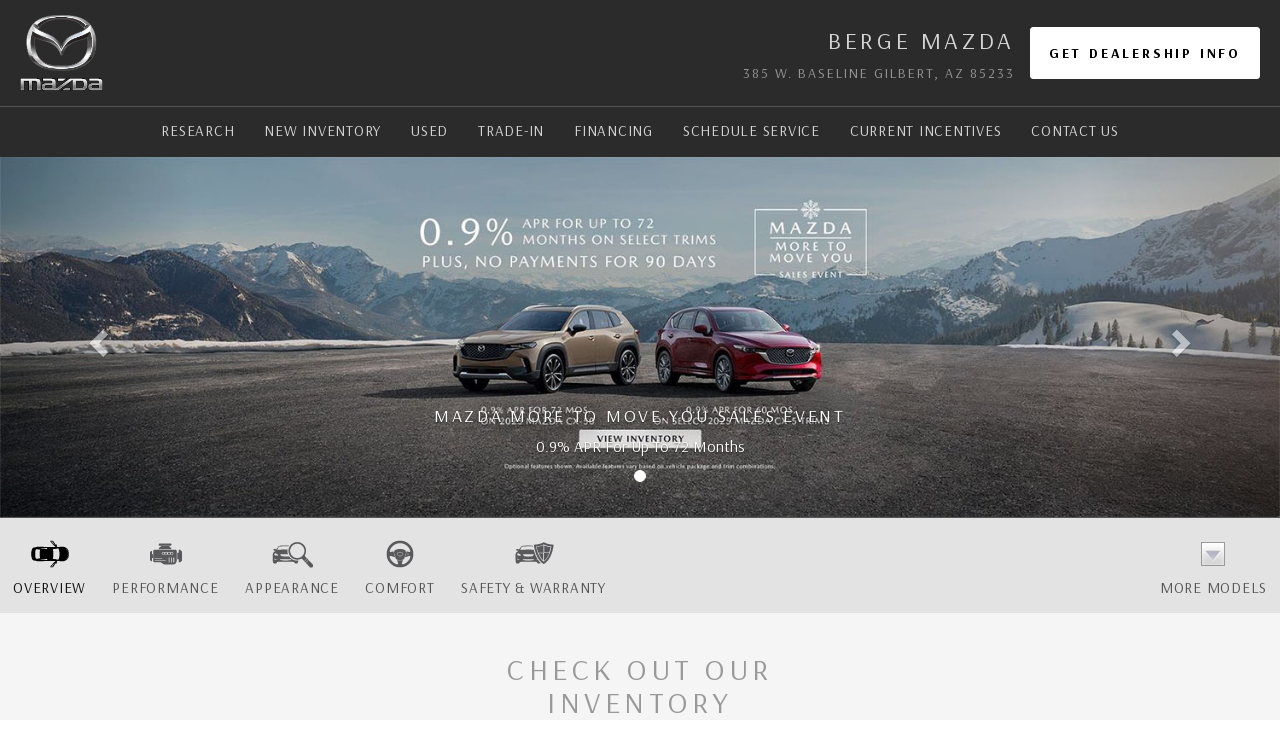

--- FILE ---
content_type: text/html; charset=utf-8
request_url: https://research.bergemazda.com/research/2019-Mazda-Mazda6/Gilbert-AZ
body_size: 15450
content:
<!DOCTYPE html>
<!--[if lt IE 7 ]> <html class="ie6"> <![endif]-->
<!--[if IE 7 ]>    <html class="ie7"> <![endif]-->
<!--[if IE 8 ]>    <html class="ie8"> <![endif]-->
<!--[if IE 9 ]>    <html class="ie9"> <![endif]-->
<!--[if (gt IE 9)|!(IE)]><!--> <html lang="en" class=""> <!--<![endif]-->
<head>
  <meta charset="utf-8">
  <meta http-equiv="X-UA-Compatible" content="IE=edge">
  <meta name="viewport" content="width=device-width, initial-scale=1">
  <meta name="msvalidate.01" content="36E7F8A5CA18E4DC3BDF50A36C857613" />
  <meta name="google-site-verification" content="9fuykb5-A4C7zjG8g6CnckQCR0wBwrBFObyn0ElEmOI" />
  <meta name="keywords" content=""> 
  <meta name="description" content="2019 Mazda Mazda6 for sale in Gilbert, Maricopa County Mazda Mazda6 Dealership, New Mazda Dealer serving Tempe, Mesa &amp; Phoenix"> 
  <title>Mazda Mazda6 in Gilbert | Maricopa County 2019 Mazda Mazda6 Dealer | Mazda Dealership serving Tempe, Mesa &amp; Phoenix</title>
  <link rel="shortcut icon" type="image/x-icon" href="//automotivecdn.com/brand-logos/favicon/mazda/favicon.ico">
  
  <link rel="stylesheet" type="text/css" href="https://maxcdn.bootstrapcdn.com/bootstrap/3.3.7/css/bootstrap.min.css" />
<link rel="stylesheet" type="text/css" href="https://maxcdn.bootstrapcdn.com/font-awesome/4.7.0/css/font-awesome.min.css" />
<link rel="stylesheet" type="text/css" href="https://cdnjs.cloudflare.com/ajax/libs/bxslider/4.2.12/jquery.bxslider.min.css" />
<link rel="stylesheet" type="text/css" href="https://automotivecdn.com/mazda/css/mazda_v2.css" />
<link rel="stylesheet" type="text/css" href="/usite/5708/css/style.5708.693.1758130453.0486.css" />

  
  
    
  <!-- HTML5 shim and Respond.js for IE8 support of HTML5 elements and media queries -->
  <!-- WARNING: Respond.js doesn't work if you view the page via file:// -->
  <!--[if lt IE 9]>
<script src="/sjs/1153/ie8.js"></script>
<script src="https://oss.maxcdn.com/html5shiv/3.7.2/html5shiv.min.js"></script>
<script src="https://oss.maxcdn.com/respond/1.4.2/respond.min.js"></script>
<![endif]-->
</head>


<body>
<button onclick="topFunction()" id="scrollTopBtn" title="Go to top"><span class="fa fa-chevron-up"></span></button>
<div class="container-fluid">
    <!-- START PLUGIN header --><header class="row">
  <div class="col-xs-12 col-sm-2 hdr-logo"><a href="/"><img class="img-responsive" src="//automotivecdn.com/brand-logos/png/Mazda_logo-xs.png" alt="Berge Mazda"></a></div>
  <div class="col-xs-12 col-sm-10 hdr-info">
       <div class="hdr-button">
            <ul class="list-unstyled list-inline">
            <li>
        <a href="https://www.bergemazda.com/?utm_source=dealerleads.com&amp;utm_medium=referral" target="_blank" class="btn btn-primary">Get Dealership Info</a>
      </li>
          </ul>
      </div>           
    <div class="dealer-info">
 <h3 class="dealer-name">Berge Mazda</h3>385 W. Baseline Gilbert, AZ 85233
  </div>
    </div>
  </header>

<div class="row">
  <div role="navigation" class="navbar navbar-inverse">
      <div class="navbar-header">
        <button data-target=".navbar-collapse2" data-toggle="collapse" class="navbar-toggle" type="button">
          <span class="sr-only">Toggle navigation</span>
          <span class="icon-bar"></span>
          <span class="icon-bar"></span>
          <span class="icon-bar"></span>
        </button>
      </div>
      <div class="navbar-collapse2 collapse">
          
        <!-- START PLUGIN navigation nav_menu - head_nav -->
          
    
  <ul class="nav navbar-nav">
                
                                    
        
    
        
    <li class="" >
            <a href="/"    >Research</a>
          </li>
                
                                    
        
    
        
    <li class="" >
            <a href="/inv/New/Mazda/1"    >New Inventory</a>
          </li>
                
                                    
        
    
        
    <li class="" >
            <a href="/inventory/Used/1"    >Used</a>
          </li>
                
                                    
        
    
        
    <li class="" >
            <a href="https://www.bergemazda.com/value-trade-in/?utm_source=dealerleads.com&amp;utm_medium=referral" target="_blank"  rel="noopener"   >Trade-In</a>
          </li>
                
                                    
        
    
        
    <li class="" >
            <a href="https://www.bergemazda.com/get-pre-approved/?utm_source=dealerleads.com&amp;utm_medium=referral" target="_blank"  rel="noopener"   >Financing</a>
          </li>
                
                                    
        
    
        
    <li class="" >
            <a href="https://www.bergemazda.com/service-appointment/?utm_source=dealerleads.com&amp;utm_medium=referral" target="_blank"  rel="noopener"   >Schedule Service</a>
          </li>
                
                                    
        
    
        
    <li class="" >
            <a href="https://www.bergemazda.com/incentives/?utm_source=dealerleads.com&amp;utm_medium=referral" target="_blank"  rel="noopener"   >Current Incentives</a>
          </li>
                
                                    
        
    
        
    <li class="" >
            <a href="https://www.bergemazda.com/contact-us/?utm_source=dealerleads.com&amp;utm_medium=referral" target="_blank"  rel="noopener"   >Contact Us</a>
          </li>
          </ul>
    
        <!-- END PLUGIN navigation nav_menu - head_nav -->
        
      </div>
    </div>
  </div>
<div class="hidden-sm hidden-xs row">
  

<div id="homepage-panel-fader" class="carousel slide">
  <ol class="carousel-indicators">
          <li data-target="#homepage-panel-fader" data-slide-to="0" class="active"></li>
        </ol>
  
  <!-- Carousel items -->
  <div class="carousel-inner">
               
         
    
      <div class="active item">
    	<a href="https://www.bergemazda.com/?utm_source=dealerleads.com&amp;utm_medium=referral"  target="_blank"><img class="pf_panel_1" data-link=https://www.bergemazda.com/?utm_source=dealerleads.com&amp;utm_medium=referral data-target=_blank src="/usite/5708/images/berge-mazda-banner-dec-sales-event.jpg" alt="Shop Now" height="422" width="1500" />
      <div class="carousel-caption">
    <h4>Mazda More To Move You Sales Event</h4>
      <p>0.9% APR For Up To 72 Months</p>
  </div>
</a>        </div>
    </div>
  <!-- Carousel nav -->
    <!-- Carousel nav -->
    <a class="carousel-control left" href="#homepage-panel-fader" data-slide="prev">
      <span class="glyphicon glyphicon-chevron-left" aria-hidden="true"></span>
      <span class="sr-only">Previous</span>
    </a>
    <a class="carousel-control right" href="#homepage-panel-fader" data-slide="next">
      <span class="glyphicon glyphicon-chevron-right" aria-hidden="true"></span>
      <span class="sr-only">Next</span>      
    </a>
</div>
  
</div><!-- ./ hidden-sm --><!-- END PLUGIN header -->
    <div class="row bodycontent carinfo area">
            <div class="navbar navbar-custom navbar-inverse navbar-static-top affix-top" id="nav_tabs">

  <div class="collapse navbar-collapse">
    <ul class="nav navbar-nav nav-justified">
      <li class="active"><a href="#overview"><img loading="lazy" src="//automotivecdn.com/icons/icon_overview.png" width="48" height="48" alt="overview"><br>
          Overview</a></li>
      <li><a href="#performance"><img loading="lazy" src="//automotivecdn.com/icons/icon_performance.png" width="48" height="48" alt="performance"><br>
          Performance</a></li>
      <li><a href="#appearance"><img loading="lazy" src="//automotivecdn.com/icons/icon_appearance.png" width="48" height="48" alt="appearance"><br>
          Appearance</a></li>
      <li><a href="#comfort"><img loading="lazy" src="//automotivecdn.com/icons/icon_comfort.png" width="48" height="48" alt="comfort"><br>
          Comfort</a></li>
      <li><a href="#safety"><img loading="lazy" src="//automotivecdn.com/icons/icon_safety.png" width="48" height="48" alt="warranty"><br>
          Safety & Warranty</a></li>

      
      <li class="dropdown text-center">
        <a data-toggle="dropdown" class="dropdown-toggle" href="#"><img loading="lazy" src="//automotivecdn.com/icons/modelsArrow.png" width="48"
            height="48" alt="models"><br>
          More Models</a>

        <div role="menu" class="dropdown-menu megamenu carlist carlistsm container">

          <div class="row">

                        <a class="col-sm-3 col-md-2 text-center" href="/research/2026-Mazda-Mazda3-Sedan/Gilbert-AZ">
              <img loading="lazy" src="https://automotivecdn.com/mazda/2026/mazda3-sedan/2026-mazda-mazda3-sedan-home.jpg" width="314" height="141" class="img-responsive" alt="2026 Mazda Mazda3 Sedan for Sale in Gilbert, AZ"><br>
              <strong>2026 Mazda3 Sedan</strong>
                          </a>
            
            
                        <a class="col-sm-3 col-md-2 text-center" href="/research/2026-Mazda-Mazda3-Hatchback/Gilbert-AZ">
              <img loading="lazy" src="https://automotivecdn.com/mazda/2026/mazda3-hatchback/2026-mazda-mazda3-hatchback-home.jpg" width="314" height="141" class="img-responsive" alt="2026 Mazda Mazda3 Hatchback for Sale in Gilbert, AZ"><br>
              <strong>2026 Mazda3 Hatchback</strong>
                          </a>
            
            
                        <a class="col-sm-3 col-md-2 text-center" href="/research/2026-Mazda-CX-30/Gilbert-AZ">
              <img loading="lazy" src="https://automotivecdn.com/mazda/2026/cx-30/2026-mazda-cx-30-home.jpg" width="314" height="141" class="img-responsive" alt="2026 Mazda CX-30 for Sale in Gilbert, AZ"><br>
              <strong>2026 CX-30</strong>
                          </a>
            
            
                        <a class="col-sm-3 col-md-2 text-center" href="/research/2026-Mazda-CX-50/Gilbert-AZ">
              <img loading="lazy" src="https://automotivecdn.com/mazda/2026/cx-50/2026-mazda-cx-50-home.jpg" width="314" height="141" class="img-responsive" alt="2026 Mazda CX-50 for Sale in Gilbert, AZ"><br>
              <strong>2026 CX-50</strong>
                          </a>
                        <div class="clearfix visible-sm"></div>
            
            
                        <a class="col-sm-3 col-md-2 text-center" href="/research/2026-Mazda-CX-50-Hybrid/Gilbert-AZ">
              <img loading="lazy" src="https://automotivecdn.com/mazda/2026/cx-50-hybrid/2026-mazda-cx-50-hybrid-home.jpg" width="314" height="141" class="img-responsive" alt="2026 Mazda CX-50 Hybrid for Sale in Gilbert, AZ"><br>
              <strong>2026 CX-50 Hybrid</strong>
                          </a>
            
            
                        <a class="col-sm-3 col-md-2 text-center" href="/research/2026-Mazda-CX-70/Gilbert-AZ">
              <img loading="lazy" src="https://automotivecdn.com/mazda/2026/cx-70/2026-mazda-cx-70-home.jpg" width="314" height="141" class="img-responsive" alt="2026 Mazda CX-70 for Sale in Gilbert, AZ"><br>
              <strong>2026 CX-70</strong>
                          </a>
            
                        <div class="clearfix visible-md visible-lg"></div>
            
                        <a class="col-sm-3 col-md-2 text-center" href="/research/2026-Mazda-CX-90/Gilbert-AZ">
              <img loading="lazy" src="https://automotivecdn.com/mazda/2026/cx-90/2026-mazda-cx-90-home.jpg" width="314" height="141" class="img-responsive" alt="2026 Mazda CX-90 for Sale in Gilbert, AZ"><br>
              <strong>2026 CX-90</strong>
                          </a>
            
            
                        <a class="col-sm-3 col-md-2 text-center" href="/research/2026-Mazda-CX-90-PHEV/Gilbert-AZ">
              <img loading="lazy" src="https://automotivecdn.com/mazda/2026/cx-90-phev/2026-mazda-cx-90-phev-home.jpg" width="314" height="141" class="img-responsive" alt="2026 Mazda CX-90 PHEV for Sale in Gilbert, AZ"><br>
              <strong>2026 CX-90 PHEV</strong>
                          </a>
                        <div class="clearfix visible-sm"></div>
            
            
                        <a class="col-sm-3 col-md-2 text-center" href="/research/2025-Mazda-MX-5-Miata/Gilbert-AZ">
              <img loading="lazy" src="https://automotivecdn.com/mazda/2025/mx-5-miata/2025-mazda-mx-5-miata-home.jpg" width="314" height="141" class="img-responsive" alt="2025 Mazda MX-5 Miata for Sale in Gilbert, AZ"><br>
              <strong>2025 MX-5 Miata</strong>
                          </a>
            
            
                        <a class="col-sm-3 col-md-2 text-center" href="/research/2025-Mazda-MX-5-Miata-RF/Gilbert-AZ">
              <img loading="lazy" src="https://automotivecdn.com/mazda/2025/mx-5-miata-rf/2025-mazda-mx-5-miata-rf-home.jpg" width="314" height="141" class="img-responsive" alt="2025 Mazda MX-5 Miata RF for Sale in Gilbert, AZ"><br>
              <strong>2025 MX-5 Miata RF</strong>
                          </a>
            
            
                        <a class="col-sm-3 col-md-2 text-center" href="/research/2025-Mazda-Mazda3-Sedan/Gilbert-AZ">
              <img loading="lazy" src="https://automotivecdn.com/mazda/2025/mazda3-sedan/2025-mazda-mazda3-sedan-home.jpg" width="314" height="141" class="img-responsive" alt="2025 Mazda Mazda3 Sedan for Sale in Gilbert, AZ"><br>
              <strong>2025 Mazda3 Sedan</strong>
                          </a>
            
            
                        <a class="col-sm-3 col-md-2 text-center" href="/research/2025-Mazda-Mazda3-Hatchback/Gilbert-AZ">
              <img loading="lazy" src="https://automotivecdn.com/mazda/2025/mazda3-hatchback/2025-mazda-mazda3-hatchback-home.jpg" width="314" height="141" class="img-responsive" alt="2025 Mazda Mazda3 Hatchback for Sale in Gilbert, AZ"><br>
              <strong>2025 Mazda3 Hatchback</strong>
                          </a>
                        <div class="clearfix visible-sm"></div>
            
                        <div class="clearfix visible-md visible-lg"></div>
            
                        <a class="col-sm-3 col-md-2 text-center" href="/research/2025-Mazda-CX-30/Gilbert-AZ">
              <img loading="lazy" src="https://automotivecdn.com/mazda/2025/cx-30/2025-mazda-cx-30-home.jpg" width="314" height="141" class="img-responsive" alt="2025 Mazda CX-30 for Sale in Gilbert, AZ"><br>
              <strong>2025 CX-30</strong>
                          </a>
            
            
                        <a class="col-sm-3 col-md-2 text-center" href="/research/2025-Mazda-CX-5/Gilbert-AZ">
              <img loading="lazy" src="https://automotivecdn.com/mazda/2025/cx-5/2025-mazda-cx-5-home.jpg" width="314" height="141" class="img-responsive" alt="2025 Mazda CX-5 for Sale in Gilbert, AZ"><br>
              <strong>2025 CX-5</strong>
                          </a>
            
            
                        <a class="col-sm-3 col-md-2 text-center" href="/research/2025-Mazda-CX-50/Gilbert-AZ">
              <img loading="lazy" src="https://automotivecdn.com/mazda/2025/cx-50/2025-mazda-cx-50-home.jpg" width="314" height="141" class="img-responsive" alt="2025 Mazda CX-50 for Sale in Gilbert, AZ"><br>
              <strong>2025 CX-50</strong>
                          </a>
            
            
                        <a class="col-sm-3 col-md-2 text-center" href="/research/2025-Mazda-CX-50-Hybrid/Gilbert-AZ">
              <img loading="lazy" src="https://automotivecdn.com/mazda/2025/cx-50-hybrid/2025-mazda-cx-50-hybrid-home.jpg" width="314" height="141" class="img-responsive" alt="2025 Mazda CX-50 Hybrid for Sale in Gilbert, AZ"><br>
              <strong>2025 CX-50 Hybrid</strong>
                          </a>
                        <div class="clearfix visible-sm"></div>
            
            
                        <a class="col-sm-3 col-md-2 text-center" href="/research/2025-Mazda-CX-70/Gilbert-AZ">
              <img loading="lazy" src="https://automotivecdn.com/mazda/2025/cx-70/2025-mazda-cx-70-home.jpg" width="314" height="141" class="img-responsive" alt="2025 Mazda CX-70 for Sale in Gilbert, AZ"><br>
              <strong>2025 CX-70</strong>
                          </a>
            
            
                        <a class="col-sm-3 col-md-2 text-center" href="/research/2025-Mazda-CX-70-PHEV/Gilbert-AZ">
              <img loading="lazy" src="https://automotivecdn.com/mazda/2025/cx-70-phev/2025-mazda-cx-70-phev-home.jpg" width="314" height="141" class="img-responsive" alt="2025 Mazda CX-70 PHEV for Sale in Gilbert, AZ"><br>
              <strong>2025 CX-70 PHEV</strong>
                          </a>
            
                        <div class="clearfix visible-md visible-lg"></div>
            
                        <a class="col-sm-3 col-md-2 text-center" href="/research/2025-Mazda-CX-90/Gilbert-AZ">
              <img loading="lazy" src="https://automotivecdn.com/mazda/2025/cx-90/2025-mazda-cx-90-home.jpg" width="314" height="141" class="img-responsive" alt="2025 Mazda CX-90 for Sale in Gilbert, AZ"><br>
              <strong>2025 CX-90</strong>
                          </a>
            
            
                        <a class="col-sm-3 col-md-2 text-center" href="/research/2025-Mazda-CX-90-PHEV/Gilbert-AZ">
              <img loading="lazy" src="https://automotivecdn.com/mazda/2025/cx-90-phev/2025-mazda-cx-90-phev-home.jpg" width="314" height="141" class="img-responsive" alt="2025 Mazda CX-90 PHEV for Sale in Gilbert, AZ"><br>
              <strong>2025 CX-90 PHEV</strong>
                          </a>
                        <div class="clearfix visible-sm"></div>
            
            
                        <a class="col-sm-3 col-md-2 text-center" href="/research/2024-Mazda-MX-5-Miata/Gilbert-AZ">
              <img loading="lazy" src="https://automotivecdn.com/mazda/2024/mx-5-miata/2024-mazda-mx-5-miata-home.jpg" width="314" height="141" class="img-responsive" alt="2024 Mazda MX-5 Miata for Sale in Gilbert, AZ"><br>
              <strong>2024 MX-5 Miata</strong>
                          </a>
            
            
                        <a class="col-sm-3 col-md-2 text-center" href="/research/2024-Mazda-MX-5-Miata-RF/Gilbert-AZ">
              <img loading="lazy" src="https://automotivecdn.com/mazda/2024/mx-5-miata-rf/2024-mazda-mx-5-miata-rf-home.jpg" width="314" height="141" class="img-responsive" alt="2024 Mazda MX-5 Miata RF for Sale in Gilbert, AZ"><br>
              <strong>2024 MX-5 Miata RF</strong>
                          </a>
            
            
                        <a class="col-sm-3 col-md-2 text-center" href="/research/2024-Mazda-Mazda3-Sedan/Gilbert-AZ">
              <img loading="lazy" src="https://automotivecdn.com/mazda/2024/mazda3-sedan/2024-mazda-mazda3-sedan-home.jpg" width="314" height="141" class="img-responsive" alt="2024 Mazda Mazda3 Sedan for Sale in Gilbert, AZ"><br>
              <strong>2024 Mazda3 Sedan</strong>
                          </a>
            
            
                        <a class="col-sm-3 col-md-2 text-center" href="/research/2024-Mazda-Mazda3-Hatchback/Gilbert-AZ">
              <img loading="lazy" src="https://automotivecdn.com/mazda/2024/mazda3-hatchback/2024-mazda-mazda3-hatchback-home.jpg" width="314" height="141" class="img-responsive" alt="2024 Mazda Mazda3 Hatchback for Sale in Gilbert, AZ"><br>
              <strong>2024 Mazda3 Hatchback</strong>
                          </a>
                        <div class="clearfix visible-sm"></div>
            
                        <div class="clearfix visible-md visible-lg"></div>
            
                        <a class="col-sm-3 col-md-2 text-center" href="/research/2024-Mazda-CX-5/Gilbert-AZ">
              <img loading="lazy" src="https://automotivecdn.com/mazda/2024/cx-5/2024-mazda-cx-5-home.jpg" width="314" height="141" class="img-responsive" alt="2024 Mazda CX-5 for Sale in Gilbert, AZ"><br>
              <strong>2024 CX-5</strong>
                          </a>
            
            
                        <a class="col-sm-3 col-md-2 text-center" href="/research/2024-Mazda-CX-30/Gilbert-AZ">
              <img loading="lazy" src="https://automotivecdn.com/mazda/2024/cx-30/2024-mazda-cx-30-home.jpg" width="314" height="141" class="img-responsive" alt="2024 Mazda CX-30 for Sale in Gilbert, AZ"><br>
              <strong>2024 CX-30</strong>
                          </a>
            
            
                        <a class="col-sm-3 col-md-2 text-center" href="/research/2024-Mazda-CX-50/Gilbert-AZ">
              <img loading="lazy" src="https://automotivecdn.com/mazda/2024/cx-50/2024-mazda-cx-50-home.jpg" width="314" height="141" class="img-responsive" alt="2024 Mazda CX-50 for Sale in Gilbert, AZ"><br>
              <strong>2024 CX-50</strong>
                          </a>
            
            
                        <a class="col-sm-3 col-md-2 text-center" href="/research/2024-Mazda-CX-90/Gilbert-AZ">
              <img loading="lazy" src="https://automotivecdn.com/mazda/2024/cx-90/2024-mazda-cx-90-home.jpg" width="314" height="141" class="img-responsive" alt="2024 Mazda CX-90 for Sale in Gilbert, AZ"><br>
              <strong>2024 CX-90</strong>
                          </a>
                        <div class="clearfix visible-sm"></div>
            
            
                        <a class="col-sm-3 col-md-2 text-center" href="/research/2024-Mazda-CX-90-PHEV/Gilbert-AZ">
              <img loading="lazy" src="https://automotivecdn.com/mazda/2024/cx-90-phev/2024-mazda-cx-90-phev-home.jpg" width="314" height="141" class="img-responsive" alt="2024 Mazda CX-90 PHEV for Sale in Gilbert, AZ"><br>
              <strong>2024 CX-90 PHEV</strong>
                          </a>
            
            
                        <a class="col-sm-3 col-md-2 text-center" href="/research/2023-Mazda-MX-5-Miata/Gilbert-AZ">
              <img loading="lazy" src="https://automotivecdn.com/mazda/2023/mx-5-miata/2023-mazda-mx-5-miata-home.jpg" width="314" height="141" class="img-responsive" alt="2023 Mazda MX-5 Miata for Sale in Gilbert, AZ"><br>
              <strong>2023 MX-5 Miata</strong>
                          </a>
            
                        <div class="clearfix visible-md visible-lg"></div>
            
                        <a class="col-sm-3 col-md-2 text-center" href="/research/2023-Mazda-MX-5-Miata-RF/Gilbert-AZ">
              <img loading="lazy" src="https://automotivecdn.com/mazda/2023/mx-5-miata-rf/2023-mazda-mx-5-miata-rf-home.jpg" width="314" height="141" class="img-responsive" alt="2023 Mazda MX-5 Miata RF for Sale in Gilbert, AZ"><br>
              <strong>2023 MX-5 Miata RF</strong>
                          </a>
            
            
                        <a class="col-sm-3 col-md-2 text-center" href="/research/2023-Mazda-Mazda3-Sedan/Gilbert-AZ">
              <img loading="lazy" src="https://automotivecdn.com/mazda/2023/mazda3-sedan/2023-mazda-mazda3-sedan-home.jpg" width="314" height="141" class="img-responsive" alt="2023 Mazda Mazda3 Sedan for Sale in Gilbert, AZ"><br>
              <strong>2023 Mazda3 Sedan</strong>
                          </a>
                        <div class="clearfix visible-sm"></div>
            
            
                        <a class="col-sm-3 col-md-2 text-center" href="/research/2023-Mazda-Mazda3-Hatchback/Gilbert-AZ">
              <img loading="lazy" src="https://automotivecdn.com/mazda/2023/mazda3-hatchback/2023-mazda-mazda3-hatchback-home.jpg" width="314" height="141" class="img-responsive" alt="2023 Mazda Mazda3 Hatchback for Sale in Gilbert, AZ"><br>
              <strong>2023 Mazda3 Hatchback</strong>
                          </a>
            
            
                        <a class="col-sm-3 col-md-2 text-center" href="/research/2023-Mazda-CX-5/Gilbert-AZ">
              <img loading="lazy" src="https://automotivecdn.com/mazda/2023/cx-5/2023-mazda-cx-5-home.jpg" width="314" height="141" class="img-responsive" alt="2023 Mazda CX-5 for Sale in Gilbert, AZ"><br>
              <strong>2023 CX-5</strong>
                          </a>
            
            
                        <a class="col-sm-3 col-md-2 text-center" href="/research/2023-Mazda-CX-9/Gilbert-AZ">
              <img loading="lazy" src="https://automotivecdn.com/mazda/2023/cx-9/2023-mazda-cx-9-home.jpg" width="314" height="141" class="img-responsive" alt="2023 Mazda CX-9 for Sale in Gilbert, AZ"><br>
              <strong>2023 CX-9</strong>
                          </a>
            
            
                        <a class="col-sm-3 col-md-2 text-center" href="/research/2023-Mazda-MX-30-EV/Gilbert-AZ">
              <img loading="lazy" src="https://automotivecdn.com/mazda/2023/mx-30-ev/2023-mazda-mx-30-ev-home.jpg" width="314" height="141" class="img-responsive" alt="2023 Mazda MX-30 EV for Sale in Gilbert, AZ"><br>
              <strong>2023 MX-30 EV</strong>
                          </a>
                        <div class="clearfix visible-sm"></div>
            
                        <div class="clearfix visible-md visible-lg"></div>
            
                        <a class="col-sm-3 col-md-2 text-center" href="/research/2023-Mazda-CX-30/Gilbert-AZ">
              <img loading="lazy" src="https://automotivecdn.com/mazda/2023/cx-30/2023-mazda-cx-30-home.jpg" width="314" height="141" class="img-responsive" alt="2023 Mazda CX-30 for Sale in Gilbert, AZ"><br>
              <strong>2023 CX-30</strong>
                          </a>
            
            
                        <a class="col-sm-3 col-md-2 text-center" href="/research/2023-Mazda-CX-50/Gilbert-AZ">
              <img loading="lazy" src="https://automotivecdn.com/mazda/2023/cx-50/2023-mazda-cx-50-home.jpg" width="314" height="141" class="img-responsive" alt="2023 Mazda CX-50 for Sale in Gilbert, AZ"><br>
              <strong>2023 CX-50</strong>
                          </a>
            
            
                        <a class="col-sm-3 col-md-2 text-center" href="/research/2022-Mazda-MX-5-Miata/Gilbert-AZ">
              <img loading="lazy" src="https://automotivecdn.com/mazda/2022/mx-5-miata/2022-mazda-mx-5-miata-home.jpg" width="314" height="141" class="img-responsive" alt="2022 Mazda MX-5 Miata for Sale in Gilbert, AZ"><br>
              <strong>2022 MX-5 Miata</strong>
                          </a>
            
            
                        <a class="col-sm-3 col-md-2 text-center" href="/research/2022-Mazda-MX-5-Miata-RF/Gilbert-AZ">
              <img loading="lazy" src="https://automotivecdn.com/mazda/2022/mx-5-miata-rf/2022-mazda-mx-5-miata-rf-home.jpg" width="314" height="141" class="img-responsive" alt="2022 Mazda MX-5 Miata RF for Sale in Gilbert, AZ"><br>
              <strong>2022 MX-5 Miata RF</strong>
                          </a>
                        <div class="clearfix visible-sm"></div>
            
            
                        <a class="col-sm-3 col-md-2 text-center" href="/research/2022-Mazda-Mazda3-Sedan/Gilbert-AZ">
              <img loading="lazy" src="https://automotivecdn.com/mazda/2022/mazda3-sedan/2022-mazda-mazda3-sedan-home.jpg" width="314" height="141" class="img-responsive" alt="2022 Mazda Mazda3 Sedan for Sale in Gilbert, AZ"><br>
              <strong>2022 Mazda3 Sedan</strong>
                          </a>
            
            
                        <a class="col-sm-3 col-md-2 text-center" href="/research/2022-Mazda-Mazda3-Hatchback/Gilbert-AZ">
              <img loading="lazy" src="https://automotivecdn.com/mazda/2022/mazda3-hatchback/2022-mazda-mazda3-hatchback-home.jpg" width="314" height="141" class="img-responsive" alt="2022 Mazda Mazda3 Hatchback for Sale in Gilbert, AZ"><br>
              <strong>2022 Mazda3 Hatchback</strong>
                          </a>
            
                        <div class="clearfix visible-md visible-lg"></div>
            
                        <a class="col-sm-3 col-md-2 text-center" href="/research/2022-Mazda-CX-30/Gilbert-AZ">
              <img loading="lazy" src="https://automotivecdn.com/mazda/2022/cx-30/2022-mazda-cx-30-home.jpg" width="314" height="141" class="img-responsive" alt="2022 Mazda CX-30 for Sale in Gilbert, AZ"><br>
              <strong>2022 CX-30</strong>
                          </a>
            
            
                        <a class="col-sm-3 col-md-2 text-center" href="/research/2022-Mazda-CX-5/Gilbert-AZ">
              <img loading="lazy" src="https://automotivecdn.com/mazda/2022/cx-5/2022-mazda-cx-5-home.jpg" width="314" height="141" class="img-responsive" alt="2022 Mazda CX-5 for Sale in Gilbert, AZ"><br>
              <strong>2022 CX-5</strong>
                          </a>
                        <div class="clearfix visible-sm"></div>
            
            
                        <a class="col-sm-3 col-md-2 text-center" href="/research/2022-Mazda-CX-9/Gilbert-AZ">
              <img loading="lazy" src="https://automotivecdn.com/mazda/2022/cx-9/2022-mazda-cx-9-home.jpg" width="314" height="141" class="img-responsive" alt="2022 Mazda CX-9 for Sale in Gilbert, AZ"><br>
              <strong>2022 CX-9</strong>
                          </a>
            
            
                        <a class="col-sm-3 col-md-2 text-center" href="/research/2022-Mazda-MX-30-EV/Gilbert-AZ">
              <img loading="lazy" src="https://automotivecdn.com/mazda/2022/mx-30-ev/2022-mazda-mx-30-ev-home.jpg" width="314" height="141" class="img-responsive" alt="2022 Mazda MX-30 EV for Sale in Gilbert, AZ"><br>
              <strong>2022 MX-30 EV</strong>
                          </a>
            
            
                        <a class="col-sm-3 col-md-2 text-center" href="/research/2021-Mazda-MX-5-Miata/Gilbert-AZ">
              <img loading="lazy" src="https://automotivecdn.com/mazda/2021/mx-5-miata/2021-mazda-mx-5-miata-home.jpg" width="314" height="141" class="img-responsive" alt="2021 Mazda MX-5 Miata for Sale in Gilbert, AZ"><br>
              <strong>2021 MX-5 Miata</strong>
                          </a>
            
            
                        <a class="col-sm-3 col-md-2 text-center" href="/research/2021-Mazda-MX-5-Miata-RF/Gilbert-AZ">
              <img loading="lazy" src="https://automotivecdn.com/mazda/2021/mx-5-miata-rf/2021-mazda-mx-5-miata-rf-home.jpg" width="314" height="141" class="img-responsive" alt="2021 Mazda MX-5 Miata RF for Sale in Gilbert, AZ"><br>
              <strong>2021 MX-5 Miata RF</strong>
                          </a>
                        <div class="clearfix visible-sm"></div>
            
                        <div class="clearfix visible-md visible-lg"></div>
            
                        <a class="col-sm-3 col-md-2 text-center" href="/research/2021-Mazda-Mazda3-Hatchback/Gilbert-AZ">
              <img loading="lazy" src="https://automotivecdn.com/mazda/2021/mazda3-hatchback/2021-mazda-mazda3-hatchback-home.jpg" width="314" height="141" class="img-responsive" alt="2021 Mazda Mazda3 Hatchback for Sale in Gilbert, AZ"><br>
              <strong>2021 Mazda3 Hatchback</strong>
                          </a>
            
            
                        <a class="col-sm-3 col-md-2 text-center" href="/research/2021-Mazda-Mazda3-Sedan/Gilbert-AZ">
              <img loading="lazy" src="https://automotivecdn.com/mazda/2021/mazda3-sedan/2021-mazda-mazda3-sedan-home.jpg" width="314" height="141" class="img-responsive" alt="2021 Mazda Mazda3 Sedan for Sale in Gilbert, AZ"><br>
              <strong>2021 Mazda3 Sedan</strong>
                          </a>
            
            
                        <a class="col-sm-3 col-md-2 text-center" href="/research/2021-Mazda-Mazda6/Gilbert-AZ">
              <img loading="lazy" src="https://automotivecdn.com/mazda/2021/mazda6/2021-mazda-mazda6-home.jpg" width="314" height="141" class="img-responsive" alt="2021 Mazda Mazda6 for Sale in Gilbert, AZ"><br>
              <strong>2021 Mazda6</strong>
                          </a>
            
            
                        <a class="col-sm-3 col-md-2 text-center" href="/research/2021-Mazda-CX-3/Gilbert-AZ">
              <img loading="lazy" src="https://automotivecdn.com/mazda/2021/cx-3/2021-mazda-cx-3-home.jpg" width="314" height="141" class="img-responsive" alt="2021 Mazda CX-3 for Sale in Gilbert, AZ"><br>
              <strong>2021 CX-3</strong>
                          </a>
                        <div class="clearfix visible-sm"></div>
            
            
                        <a class="col-sm-3 col-md-2 text-center" href="/research/2021-Mazda-CX-30/Gilbert-AZ">
              <img loading="lazy" src="https://automotivecdn.com/mazda/2021/cx-30/2021-mazda-cx-30-home.jpg" width="314" height="141" class="img-responsive" alt="2021 Mazda CX-30 for Sale in Gilbert, AZ"><br>
              <strong>2021 CX-30</strong>
                          </a>
            
            
                        <a class="col-sm-3 col-md-2 text-center" href="/research/2021-Mazda-CX-5/Gilbert-AZ">
              <img loading="lazy" src="https://automotivecdn.com/mazda/2021/cx-5/2021-mazda-cx-5-home.jpg" width="314" height="141" class="img-responsive" alt="2021 Mazda CX-5 for Sale in Gilbert, AZ"><br>
              <strong>2021 CX-5</strong>
                          </a>
            
                        <div class="clearfix visible-md visible-lg"></div>
            
                        <a class="col-sm-3 col-md-2 text-center" href="/research/2021-Mazda-CX-9/Gilbert-AZ">
              <img loading="lazy" src="https://automotivecdn.com/mazda/2021/cx-9/2021-mazda-cx-9-home.jpg" width="314" height="141" class="img-responsive" alt="2021 Mazda CX-9 for Sale in Gilbert, AZ"><br>
              <strong>2021 CX-9</strong>
                          </a>
            
            
                        <a class="col-sm-3 col-md-2 text-center" href="/research/2020-Mazda-MX-5-Miata/Gilbert-AZ">
              <img loading="lazy" src="https://automotivecdn.com/mazda/2020/mx-5-miata/2020-mazda-mx-5-miata-home.jpg" width="314" height="141" class="img-responsive" alt="2020 Mazda MX-5 Miata for Sale in Gilbert, AZ"><br>
              <strong>2020 MX-5 Miata</strong>
                          </a>
                        <div class="clearfix visible-sm"></div>
            
            
                        <a class="col-sm-3 col-md-2 text-center" href="/research/2020-Mazda-MX-5-Miata-RF/Gilbert-AZ">
              <img loading="lazy" src="https://automotivecdn.com/mazda/2020/mx-5-miata-rf/2020-mazda-mx-5-miata-rf-home.jpg" width="314" height="141" class="img-responsive" alt="2020 Mazda MX-5 Miata RF for Sale in Gilbert, AZ"><br>
              <strong>2020 MX-5 Miata RF</strong>
                          </a>
            
            
                        <a class="col-sm-3 col-md-2 text-center" href="/research/2020-Mazda-Mazda3-Hatchback/Gilbert-AZ">
              <img loading="lazy" src="https://automotivecdn.com/mazda/2020/mazda3-hatchback/2020-mazda-mazda3-hatchback-home.jpg" width="314" height="141" class="img-responsive" alt="2020 Mazda Mazda3 Hatchback for Sale in Gilbert, AZ"><br>
              <strong>2020 Mazda3 Hatchback</strong>
                          </a>
            
            
                        <a class="col-sm-3 col-md-2 text-center" href="/research/2020-Mazda-Mazda3-Sedan/Gilbert-AZ">
              <img loading="lazy" src="https://automotivecdn.com/mazda/2020/mazda3-sedan/2020-mazda-mazda3-sedan-home.jpg" width="314" height="141" class="img-responsive" alt="2020 Mazda Mazda3 Sedan for Sale in Gilbert, AZ"><br>
              <strong>2020 Mazda3 Sedan</strong>
                          </a>
            
            
                        <a class="col-sm-3 col-md-2 text-center" href="/research/2020-Mazda-Mazda6/Gilbert-AZ">
              <img loading="lazy" src="https://automotivecdn.com/mazda/2020/mazda6/2020-mazda-mazda6-home.jpg" width="314" height="141" class="img-responsive" alt="2020 Mazda Mazda6 for Sale in Gilbert, AZ"><br>
              <strong>2020 Mazda6</strong>
                          </a>
                        <div class="clearfix visible-sm"></div>
            
                        <div class="clearfix visible-md visible-lg"></div>
            
                        <a class="col-sm-3 col-md-2 text-center" href="/research/2020-Mazda-CX-3/Gilbert-AZ">
              <img loading="lazy" src="https://automotivecdn.com/mazda/2020/cx-3/2020-mazda-cx-3-home.jpg" width="314" height="141" class="img-responsive" alt="2020 Mazda CX-3 for Sale in Gilbert, AZ"><br>
              <strong>2020 CX-3</strong>
                          </a>
            
            
                        <a class="col-sm-3 col-md-2 text-center" href="/research/2020-Mazda-CX-30/Gilbert-AZ">
              <img loading="lazy" src="https://automotivecdn.com/mazda/2020/cx-30/2020-mazda-cx-30-home.jpg" width="314" height="141" class="img-responsive" alt="2020 Mazda CX-30 for Sale in Gilbert, AZ"><br>
              <strong>2020 CX-30</strong>
                          </a>
            
            
                        <a class="col-sm-3 col-md-2 text-center" href="/research/2020-Mazda-CX-5/Gilbert-AZ">
              <img loading="lazy" src="https://automotivecdn.com/mazda/2020/cx-5/2020-mazda-cx-5-home.jpg" width="314" height="141" class="img-responsive" alt="2020 Mazda CX-5 for Sale in Gilbert, AZ"><br>
              <strong>2020 CX-5</strong>
                          </a>
            
            
                        <a class="col-sm-3 col-md-2 text-center" href="/research/2020-Mazda-CX-9/Gilbert-AZ">
              <img loading="lazy" src="https://automotivecdn.com/mazda/2020/cx-9/2020-mazda-cx-9-home.jpg" width="314" height="141" class="img-responsive" alt="2020 Mazda CX-9 for Sale in Gilbert, AZ"><br>
              <strong>2020 CX-9</strong>
                          </a>
                        <div class="clearfix visible-sm"></div>
            
            
                        <a class="col-sm-3 col-md-2 text-center" href="/research/2019-Mazda-MX-5-Miata/Gilbert-AZ">
              <img loading="lazy" src="https://automotivecdn.com/mazda/2019/mx-5-miata/2019-mazda-mx-5-miata-home.jpg" width="314" height="141" class="img-responsive" alt="2019 Mazda MX-5 Miata for Sale in Gilbert, AZ"><br>
              <strong>2019 MX-5 Miata</strong>
                          </a>
            
            
                        <a class="col-sm-3 col-md-2 text-center" href="/research/2019-Mazda-MX-5-Miata-RF/Gilbert-AZ">
              <img loading="lazy" src="https://automotivecdn.com/mazda/2019/mx-5-miata-rf/2019-mazda-mx-5-miata-rf-home.jpg" width="314" height="141" class="img-responsive" alt="2019 Mazda MX-5 Miata RF for Sale in Gilbert, AZ"><br>
              <strong>2019 MX-5 Miata RF</strong>
                          </a>
            
                        <div class="clearfix visible-md visible-lg"></div>
            
                        <a class="col-sm-3 col-md-2 text-center" href="/research/2019-Mazda-Mazda3-Hatchback/Gilbert-AZ">
              <img loading="lazy" src="https://automotivecdn.com/mazda/2019/mazda3-hatchback/2019-mazda-mazda3-hatchback-home.jpg" width="314" height="141" class="img-responsive" alt="2019 Mazda Mazda3 Hatchback for Sale in Gilbert, AZ"><br>
              <strong>2019 Mazda3 Hatchback</strong>
                          </a>
            
            
                        <a class="col-sm-3 col-md-2 text-center" href="/research/2019-Mazda-Mazda3-Sedan/Gilbert-AZ">
              <img loading="lazy" src="https://automotivecdn.com/mazda/2019/mazda3-sedan/2019-mazda-mazda3-sedan-home.jpg" width="314" height="141" class="img-responsive" alt="2019 Mazda Mazda3 Sedan for Sale in Gilbert, AZ"><br>
              <strong>2019 Mazda3 Sedan</strong>
                          </a>
                        <div class="clearfix visible-sm"></div>
            
            
                        <a class="col-sm-3 col-md-2 text-center" href="/research/2019-Mazda-Mazda6/Gilbert-AZ">
              <img loading="lazy" src="https://automotivecdn.com/mazda/2019/mazda6/2019-mazda-mazda6-home.jpg" width="314" height="141" class="img-responsive" alt="2019 Mazda Mazda6 for Sale in Gilbert, AZ"><br>
              <strong>2019 Mazda6</strong>
                          </a>
            
            
                        <a class="col-sm-3 col-md-2 text-center" href="/research/2019-Mazda-CX-3/Gilbert-AZ">
              <img loading="lazy" src="https://automotivecdn.com/mazda/2019/cx-3/2019-mazda-cx-3-home.jpg" width="314" height="141" class="img-responsive" alt="2019 Mazda CX-3 for Sale in Gilbert, AZ"><br>
              <strong>2019 CX-3</strong>
                          </a>
            
            
                        <a class="col-sm-3 col-md-2 text-center" href="/research/2019-Mazda-CX-5/Gilbert-AZ">
              <img loading="lazy" src="https://automotivecdn.com/mazda/2019/cx-5/2019-mazda-cx-5-home.jpg" width="314" height="141" class="img-responsive" alt="2019 Mazda CX-5 for Sale in Gilbert, AZ"><br>
              <strong>2019 CX-5</strong>
                          </a>
            
            
                        <a class="col-sm-3 col-md-2 text-center" href="/research/2019-Mazda-CX-9/Gilbert-AZ">
              <img loading="lazy" src="https://automotivecdn.com/mazda/2019/cx-9/2019-mazda-cx-9-home.jpg" width="314" height="141" class="img-responsive" alt="2019 Mazda CX-9 for Sale in Gilbert, AZ"><br>
              <strong>2019 CX-9</strong>
                          </a>
                        <div class="clearfix visible-sm"></div>
            
                        <div class="clearfix visible-md visible-lg"></div>
            
                        <a class="col-sm-3 col-md-2 text-center" href="/research/2018-Mazda-Miata-MX-5-RF/Gilbert-AZ">
              <img loading="lazy" src="https://automotivecdn.com/mazda/2018/miata-mx-5-rf/2018-mazda-miata-mx-5-rf-home.jpg" width="314" height="141" class="img-responsive" alt="2018 Mazda Miata MX-5 RF for Sale in Gilbert, AZ"><br>
              <strong>2018 Miata MX-5 RF</strong>
                          </a>
            
            
                        <a class="col-sm-3 col-md-2 text-center" href="/research/2018-Mazda-Miata-MX-5/Gilbert-AZ">
              <img loading="lazy" src="https://automotivecdn.com/mazda/2018/miata-mx-5/2018-mazda-miata-mx-5-home.jpg" width="314" height="141" class="img-responsive" alt="2018 Mazda Miata MX-5 for Sale in Gilbert, AZ"><br>
              <strong>2018 Miata MX-5</strong>
                          </a>
            
            
                        <a class="col-sm-3 col-md-2 text-center" href="/research/2018-Mazda-Mazda3-4-Door/Gilbert-AZ">
              <img loading="lazy" src="https://automotivecdn.com/mazda/2018/mazda3-4-door/2018-mazda-mazda3-4-door-home.jpg" width="314" height="141" class="img-responsive" alt="2018 Mazda Mazda3 4-Door for Sale in Gilbert, AZ"><br>
              <strong>2018 Mazda3 4-Door</strong>
                          </a>
            
            
                        <a class="col-sm-3 col-md-2 text-center" href="/research/2018-Mazda-Mazda3-5-Door/Gilbert-AZ">
              <img loading="lazy" src="https://automotivecdn.com/mazda/2018/mazda3-5-door/2018-mazda-mazda3-5-door-home.jpg" width="314" height="141" class="img-responsive" alt="2018 Mazda Mazda3 5-Door for Sale in Gilbert, AZ"><br>
              <strong>2018 Mazda3 5-Door</strong>
                          </a>
                        <div class="clearfix visible-sm"></div>
            
            
                        <a class="col-sm-3 col-md-2 text-center" href="/research/2018-Mazda-Mazda6/Gilbert-AZ">
              <img loading="lazy" src="https://automotivecdn.com/mazda/2018/mazda6/2018-mazda-mazda6-home.jpg" width="314" height="141" class="img-responsive" alt="2018 Mazda Mazda6 for Sale in Gilbert, AZ"><br>
              <strong>2018 Mazda6</strong>
                          </a>
            
            
                        <a class="col-sm-3 col-md-2 text-center" href="/research/2018-Mazda-CX-3/Gilbert-AZ">
              <img loading="lazy" src="https://automotivecdn.com/mazda/2018/cx-3/2018-mazda-cx-3-home.jpg" width="314" height="141" class="img-responsive" alt="2018 Mazda CX-3 for Sale in Gilbert, AZ"><br>
              <strong>2018 CX-3</strong>
                          </a>
            
                        <div class="clearfix visible-md visible-lg"></div>
            
                        <a class="col-sm-3 col-md-2 text-center" href="/research/2018-Mazda-CX-5/Gilbert-AZ">
              <img loading="lazy" src="https://automotivecdn.com/mazda/2018/cx-5/2018-mazda-cx-5-home.jpg" width="314" height="141" class="img-responsive" alt="2018 Mazda CX-5 for Sale in Gilbert, AZ"><br>
              <strong>2018 CX-5</strong>
                          </a>
            
            
                        <a class="col-sm-3 col-md-2 text-center" href="/research/2018-Mazda-CX-9/Gilbert-AZ">
              <img loading="lazy" src="https://automotivecdn.com/mazda/2018/cx-9/2018-mazda-cx-9-home.jpg" width="314" height="141" class="img-responsive" alt="2018 Mazda CX-9 for Sale in Gilbert, AZ"><br>
              <strong>2018 CX-9</strong>
                          </a>
                        <div class="clearfix visible-sm"></div>
            
            
                        <a class="col-sm-3 col-md-2 text-center" href="/research/2017-Mazda-MX-5-Miata/Gilbert-AZ">
              <img loading="lazy" src="https://automotivecdn.com/mazda/2017/mx-5-miata/2017-mazda-mx-5-miata-home.jpg" width="314" height="141" class="img-responsive" alt="2017 Mazda MX-5 Miata for Sale in Gilbert, AZ"><br>
              <strong>2017 MX-5 Miata</strong>
                          </a>
            
            
                        <a class="col-sm-3 col-md-2 text-center" href="/research/2017-Mazda-MX-5-Miata-RF/Gilbert-AZ">
              <img loading="lazy" src="https://automotivecdn.com/mazda/2017/mx-5-miata-rf/2017-mazda-mx-5-miata-rf-home.jpg" width="314" height="141" class="img-responsive" alt="2017 Mazda MX-5 Miata RF for Sale in Gilbert, AZ"><br>
              <strong>2017 MX-5 Miata RF</strong>
                          </a>
            
            
                        <a class="col-sm-3 col-md-2 text-center" href="/research/2017-Mazda-Mazda3-4-Door/Gilbert-AZ">
              <img loading="lazy" src="https://automotivecdn.com/mazda/2017/mazda3-4-door/2017-mazda-mazda3-4-door-home.jpg" width="314" height="141" class="img-responsive" alt="2017 Mazda Mazda3 4-Door for Sale in Gilbert, AZ"><br>
              <strong>2017 Mazda3 4-Door</strong>
                          </a>
            
            
                        <a class="col-sm-3 col-md-2 text-center" href="/research/2017-Mazda-Mazda3-5-Door/Gilbert-AZ">
              <img loading="lazy" src="https://automotivecdn.com/mazda/2017/mazda3-5-door/2017-mazda-mazda3-5-door-home.jpg" width="314" height="141" class="img-responsive" alt="2017 Mazda Mazda3 5-Door for Sale in Gilbert, AZ"><br>
              <strong>2017 Mazda3 5-Door</strong>
                          </a>
                        <div class="clearfix visible-sm"></div>
            
                        <div class="clearfix visible-md visible-lg"></div>
            
                        <a class="col-sm-3 col-md-2 text-center" href="/research/2017-Mazda-Mazda6/Gilbert-AZ">
              <img loading="lazy" src="https://automotivecdn.com/mazda/2017/mazda6/2017-mazda-mazda6-home.jpg" width="314" height="141" class="img-responsive" alt="2017 Mazda Mazda6 for Sale in Gilbert, AZ"><br>
              <strong>2017 Mazda6</strong>
                          </a>
            
            
                        <a class="col-sm-3 col-md-2 text-center" href="/research/2017-Mazda-CX-3/Gilbert-AZ">
              <img loading="lazy" src="https://automotivecdn.com/mazda/2017/cx-3/2017-mazda-cx-3-home.jpg" width="314" height="141" class="img-responsive" alt="2017 Mazda CX-3 for Sale in Gilbert, AZ"><br>
              <strong>2017 CX-3</strong>
                          </a>
            
            
                        <a class="col-sm-3 col-md-2 text-center" href="/research/2017-Mazda-CX-5/Gilbert-AZ">
              <img loading="lazy" src="https://automotivecdn.com/mazda/2017/cx-5/2017-mazda-cx-5-home.jpg" width="314" height="141" class="img-responsive" alt="2017 Mazda CX-5 for Sale in Gilbert, AZ"><br>
              <strong>2017 CX-5</strong>
                          </a>
            
            
                        <a class="col-sm-3 col-md-2 text-center" href="/research/2017-Mazda-CX-9/Gilbert-AZ">
              <img loading="lazy" src="https://automotivecdn.com/mazda/2017/cx-9/2017-mazda-cx-9-home.jpg" width="314" height="141" class="img-responsive" alt="2017 Mazda CX-9 for Sale in Gilbert, AZ"><br>
              <strong>2017 CX-9</strong>
                          </a>
                        <div class="clearfix visible-sm"></div>
            
            
                        <a class="col-sm-3 col-md-2 text-center" href="/research/2016-Mazda-MX-5-Miata-Sport/Gilbert-AZ">
              <img loading="lazy" src="https://automotivecdn.com/mazda/2016/mx-5-miata-sport/2016-mazda-mx-5-miata-sport-home.jpg" width="314" height="141" class="img-responsive" alt="2016 Mazda MX-5 Miata Sport for Sale in Gilbert, AZ"><br>
              <strong>2016 MX-5 Miata Sport</strong>
                          </a>
            
            
                        <a class="col-sm-3 col-md-2 text-center" href="/research/2016-Mazda-Mazda3-4-Door/Gilbert-AZ">
              <img loading="lazy" src="https://automotivecdn.com/mazda/2016/mazda3-4-door/2016-mazda-mazda3-4-door-home.jpg" width="314" height="141" class="img-responsive" alt="2016 Mazda Mazda3 4-Door for Sale in Gilbert, AZ"><br>
              <strong>2016 Mazda3 4-Door</strong>
                          </a>
            
                        <div class="clearfix visible-md visible-lg"></div>
            
                        <a class="col-sm-3 col-md-2 text-center" href="/research/2016-Mazda-Mazda3-5-Door/Gilbert-AZ">
              <img loading="lazy" src="https://automotivecdn.com/mazda/2016/mazda3-5-door/2016-mazda-mazda3-5-door-home.jpg" width="314" height="141" class="img-responsive" alt="2016 Mazda Mazda3 5-Door for Sale in Gilbert, AZ"><br>
              <strong>2016 Mazda3 5-Door</strong>
                          </a>
            
            
                        <a class="col-sm-3 col-md-2 text-center" href="/research/2016-Mazda-Mazda6/Gilbert-AZ">
              <img loading="lazy" src="https://automotivecdn.com/mazda/2016/mazda6/2016-mazda-mazda6-home.jpg" width="314" height="141" class="img-responsive" alt="2016 Mazda Mazda6 for Sale in Gilbert, AZ"><br>
              <strong>2016 Mazda6</strong>
                          </a>
                        <div class="clearfix visible-sm"></div>
            
            
                        <a class="col-sm-3 col-md-2 text-center" href="/research/2016-Mazda-CX-3-Crossover/Gilbert-AZ">
              <img loading="lazy" src="https://automotivecdn.com/mazda/2016/cx-3-crossover/2016-mazda-cx-3-crossover-home.jpg" width="314" height="141" class="img-responsive" alt="2016 Mazda CX-3 Crossover for Sale in Gilbert, AZ"><br>
              <strong>2016 CX-3 Crossover</strong>
                          </a>
            
            
                        <a class="col-sm-3 col-md-2 text-center" href="/research/2016-Mazda-CX-5-Crossover/Gilbert-AZ">
              <img loading="lazy" src="https://automotivecdn.com/mazda/2016/cx-5-crossover/2016-mazda-cx-5-crossover-home.jpg" width="314" height="141" class="img-responsive" alt="2016 Mazda CX-5 Crossover for Sale in Gilbert, AZ"><br>
              <strong>2016 CX-5 Crossover</strong>
                          </a>
            
            
                        <a class="col-sm-3 col-md-2 text-center" href="/research/2016-Mazda-CX-9/Gilbert-AZ">
              <img loading="lazy" src="https://automotivecdn.com/mazda/2016/cx-9/2016-mazda-cx-9-home.jpg" width="314" height="141" class="img-responsive" alt="2016 Mazda CX-9 for Sale in Gilbert, AZ"><br>
              <strong>2016 CX-9</strong>
                          </a>
            
            
                        <a class="col-sm-3 col-md-2 text-center" href="/research/2015-Mazda-MX-5-Miata/Gilbert-AZ">
              <img loading="lazy" src="https://automotivecdn.com/mazda/2015/mx-5-miata/2015-mazda-mx-5-miata-home.jpg" width="314" height="141" class="img-responsive" alt="2015 Mazda MX-5 Miata for Sale in Gilbert, AZ"><br>
              <strong>2015 MX-5 Miata</strong>
                          </a>
                        <div class="clearfix visible-sm"></div>
            
                        <div class="clearfix visible-md visible-lg"></div>
            
                        <a class="col-sm-3 col-md-2 text-center" href="/research/2015-Mazda-Mazda3-4-Door/Gilbert-AZ">
              <img loading="lazy" src="https://automotivecdn.com/mazda/2015/mazda3-4-door/2015-mazda-mazda3-4-door-home.jpg" width="314" height="141" class="img-responsive" alt="2015 Mazda Mazda3 4-Door for Sale in Gilbert, AZ"><br>
              <strong>2015 Mazda3 4-Door</strong>
                          </a>
            
            
                        <a class="col-sm-3 col-md-2 text-center" href="/research/2015-Mazda-Mazda3-5-Door/Gilbert-AZ">
              <img loading="lazy" src="https://automotivecdn.com/mazda/2015/mazda3-5-door/2015-mazda-mazda3-5-door-home.jpg" width="314" height="141" class="img-responsive" alt="2015 Mazda Mazda3 5-Door for Sale in Gilbert, AZ"><br>
              <strong>2015 Mazda3 5-Door</strong>
                          </a>
            
            
                        <a class="col-sm-3 col-md-2 text-center" href="/research/2015-Mazda-Mazda5/Gilbert-AZ">
              <img loading="lazy" src="https://automotivecdn.com/mazda/2015/mazda5/2015-mazda-mazda5-home.jpg" width="314" height="141" class="img-responsive" alt="2015 Mazda Mazda5 for Sale in Gilbert, AZ"><br>
              <strong>2015 Mazda5</strong>
                          </a>
            
            
                        <a class="col-sm-3 col-md-2 text-center" href="/research/2015-Mazda-Mazda6/Gilbert-AZ">
              <img loading="lazy" src="https://automotivecdn.com/mazda/2015/mazda6/2015-mazda-mazda6-home.jpg" width="314" height="141" class="img-responsive" alt="2015 Mazda Mazda6 for Sale in Gilbert, AZ"><br>
              <strong>2015 Mazda6</strong>
                          </a>
                        <div class="clearfix visible-sm"></div>
            
            
                        <a class="col-sm-3 col-md-2 text-center" href="/research/2015-Mazda-CX-5/Gilbert-AZ">
              <img loading="lazy" src="https://automotivecdn.com/mazda/2015/cx-5/2015-mazda-cx-5-home.jpg" width="314" height="141" class="img-responsive" alt="2015 Mazda CX-5 for Sale in Gilbert, AZ"><br>
              <strong>2015 CX-5</strong>
                          </a>
            
            
                        <a class="col-sm-3 col-md-2 text-center" href="/research/2015-Mazda-CX-9/Gilbert-AZ">
              <img loading="lazy" src="https://automotivecdn.com/mazda/2015/cx-9/2015-mazda-cx-9-home.jpg" width="314" height="141" class="img-responsive" alt="2015 Mazda CX-9 for Sale in Gilbert, AZ"><br>
              <strong>2015 CX-9</strong>
                          </a>
            
                        <div class="clearfix visible-md visible-lg"></div>
            
                        <a class="col-sm-3 col-md-2 text-center" href="/research/2014-Mazda-Mazda2/Gilbert-AZ">
              <img loading="lazy" src="https://automotivecdn.com/mazda/2014/mazda2/2014-mazda-mazda2-home.jpg" width="314" height="141" class="img-responsive" alt="2014 Mazda Mazda2 for Sale in Gilbert, AZ"><br>
              <strong>2014 Mazda2</strong>
                          </a>
            
            
            
          </div>

        </div>
      </li>
          </ul>
  </div>
</div>
<!--/.navbar -->



        <!-- START PLUGIN featuredVehicles research-model-vehicles -->
            <section class="available-models clearfix">
              
        <h2 class="text-center">
                              Check Out Our Inventory
      </h2>
 
 
        <div class="col-xs-12">
 
            <ul class="bxslider2">
                                                        <li>
                        <div>
                            <div class="photo">
                                <a href="/cars/Used/2018/Mazda/Mazda6/Grand+Touring/16834500">
                                    <img 
                                      src="/uimages/vehicle/16828792/med/2018-Mazda-Mazda6-Grand-Touring-JM1GL1TY0J1302753-6586.jpeg" 
                                      class="img-fluid" 
                                      alt="2018 Mazda Mazda6" 
                                      onerror="this.src='https://automotivecdn.com/brand-logos/placeholder/mazda-placeholder.png';this.onerror='';"/>
                                </a>
                            </div>
                            <div class="info">
                                <div class="text-center car_list">
                                  
                                  <!-- New Inventory / Used Inventory -->
                                                                                                                                                          <a href="https://www.bergemazda.com/search/new-mazda-gilbert-az/?cy=85233&amp;mk=38&amp;tp=new/&amp;utm_source=dealerleads.com&amp;utm_medium=referral" target="_blank" class="btn btn-primary btn-good3">New Inventory</a>
                                                                                                                                                                <a href="https://www.bergemazda.com/search/used-gilbert-az/?cy=85233&amp;tp=used/&amp;utm_source=dealerleads.com&amp;utm_medium=referral" target="_blank" class="btn btn-primary btn-good3">Used Inventory</a>
                                                                                                                                                                                                                                                                                                      
                                  <!-- Financing -->
                                                                                                                                                   <a href="https://www.bergemazda.com/get-pre-approved/?utm_source=dealerleads.com&amp;utm_medium=referral" target="_blank" class="btn btn-primary btn-good3">Apply for Financing</a>
                                                                                                                                                                                                                                                                                                                                                                
                                 <!-- Contact -->
                                                                <a href="https://www.bergemazda.com/contact-us/?utm_source=dealerleads.com&amp;utm_medium=referral" target="_blank" class="btn btn-primary btn-good3">Contact Us</a>
                                                                  
                                    <h3>
                                        <a href="/cars/Used/2018/Mazda/Mazda6/Grand+Touring/16834500">Check out this
                                            2018
                                            Mazda
                                            Mazda6
                                            Grand Touring
                                            For Sale!</a>
                                    </h3>
                                </div>
                            </div>
                        </div>
                    </li>
                            </ul>
        </div>
    </section>
 

        <!-- END PLUGIN featuredVehicles research-model-vehicles -->
        
<!-- Begin page content -->
  <div  class="divider" id="overview"></div>
  <section class="overview clearfix">
      <div class="col-xs-12">
                  <ul class="list-unstyled list-inline text-center special-menus">
                 <li class="col-xs-12 col-sm-6 col-md-3 mT_10">
          <a href="https://www.bergemazda.com/search/new-mazda-gilbert-az/?cy=85233&amp;mk=38&amp;tp=new/&amp;utm_source=dealerleads.com&amp;utm_medium=referral" target="_blank" class="btn btn-primary btn-danger3">New Inventory</a>
        </li>
                 <li class="col-xs-12 col-sm-6 col-md-3 mT_10">
          <a href="https://www.bergemazda.com/search/used-gilbert-az/?cy=85233&amp;tp=used/&amp;utm_source=dealerleads.com&amp;utm_medium=referral" target="_blank" class="btn btn-primary btn-danger3">Used Inventory</a>
        </li>
                 <li class="col-xs-12 col-sm-6 col-md-3 mT_10">
          <a href="https://www.bergemazda.com/search/certified-used-gilbert-az/?cy=85233&amp;tp=certified&amp;tp=used&amp;utm_source=dealerleads.com&amp;utm_medium=referral" target="_blank" class="btn btn-primary btn-danger3">Certified Inventory</a>
        </li>
                 <li class="col-xs-12 col-sm-6 col-md-3 mT_10">
          <a href="https://www.bergemazda.com/contact-us/?utm_source=dealerleads.com&amp;utm_medium=referral" target="_blank" class="btn btn-primary btn-danger3">Contact Us</a>
        </li>
              </ul>
            
      <h3 class="text-right section-heading">2019 Mazda Mazda6 OVERVIEW <img src="//automotivecdn.com/icons/icon_overview.png" alt="Overview Icon"></h3>
      <h1 class="text-center">2019 Mazda Mazda6  in Gilbert</h1>
      <div id="lancs-info" class="col-xs-12 col-sm-6 infos ">
        <h4>&#8220;A signature experience. Turbocharged.&#8221; &#8212;Mazdausa.com</h4>
                                      <div class="get-dealer-price"><a href="https://www.bergemazda.com/?utm_source=dealerleads.com&amp;utm_medium=referral" target="_blank">Get Current Pricing*</a></div>
               </div>
      
      <div class="col-xs-12 col-sm-6 lancer-sportsback">
        <ul class="main-highlights">
              <li>31 EPA-EST HWY MPG</li>
              <li>5 Passenger Seating</li>
              <li>2.5T Skyactiv&reg;-G 4-Cylinder</li>
          </ul>
      </div>
      
      <div class="col-xs-12 main-img"><img class="img-responsive" src="//automotivecdn.com/mazda/2019/mazda6/2019-mazda-mazda6-overview.jpg" alt="2019 Mazda Mazda6 Main Img"></div>
        
      </div>
  </section>
  
  <!-- TRIMS - DELETE IF NOT USED -->
  <section class="trims clearfix">
  
      <h2 class="text-center">2019 Mazda Mazda6 MODELS</h2>
      <div class="col-xs-12 slider">
  
          <!-- bxslider -->
          <ul class="bxslider">
  
              <li>
                  <div>
                      <div class="photo">
                          <img class="img-responsive" src="//automotivecdn.com/mazda/2019/mazda6/2019-mazda-mazda6-sport-slider.jpg"
                              alt="Mazda6 Sport">
                      </div>
                      <div class="info">
                          <div class="text-center car_list">
                              <h3>Mazda6 Sport</h3>
                          </div>
                      </div>
                  </div>
              </li>
  
              <li>
                  <div>
                      <div class="photo">
                          <img class="img-responsive" src="//automotivecdn.com/mazda/2019/mazda6/2019-mazda-mazda6-touring-slider.jpg"
                              alt="Mazda6 Touring">
                      </div>
                      <div class="info">
                          <div class="text-center car_list">
                              <h3>Mazda6 Touring</h3>
                          </div>
                      </div>
                  </div>
              </li>
  
              <li>
                  <div>
                      <div class="photo">
                          <img class="img-responsive" src="//automotivecdn.com/mazda/2019/mazda6/2019-mazda-mazda6-grand-touring-slider.jpg"
                              alt="Mazda6 Grand Touring">
                      </div>
                      <div class="info">
                          <div class="text-center car_list">
                              <h3>Mazda6 Grand Touring</h3>
                          </div>
                      </div>
                  </div>
              </li>
  
              <li>
                  <div>
                      <div class="photo">
                          <img class="img-responsive" src="//automotivecdn.com/mazda/2019/mazda6/2019-mazda-mazda6-grand-touring-reserve-slider.jpg"
                              alt="Mazda6 Grand Touring Reserve">
                      </div>
                      <div class="info">
                          <div class="text-center car_list">
                              <h3>Mazda6 Grand Touring Reserve</h3>
                          </div>
                      </div>
                  </div>
              </li>
  
              <li>
                  <div>
                      <div class="photo">
                          <img class="img-responsive" src="//automotivecdn.com/mazda/2019/mazda6/2019-mazda-mazda6-signature-slider.jpg"
                              alt="Mazda6 Signature">
                      </div>
                      <div class="info">
                          <div class="text-center car_list">
                              <h3>Mazda6 Signature</h3>
                          </div>
                      </div>
                  </div>
              </li>
  
          </ul>
          <!-- / bxslider -->
      </div>
  
  </section>
  <!-- END TRIMS -->
  
  <h2 class="text-center">Mazda Mazda6  Dealer in Gilbert</h2>
  <div  class="divider" id="performance"></div>
  
  <section class="performance clearfix">
    <div class="col-xs-12">
            <ul class="list-unstyled list-inline text-center special-menus">
           <li class="col-xs-12 col-sm-6 col-md-3 mT_10">
        <a href="https://www.bergemazda.com/incentives/?utm_source=dealerleads.com&amp;utm_medium=referral" target="_blank" class="btn btn-primary btn-danger3">Current Incentives</a>
      </li>
           <li class="col-xs-12 col-sm-6 col-md-3 mT_10">
        <a href="https://www.bergemazda.com/search/used-gilbert-az/?cy=85233&amp;pr=0:15000&amp;tp=used&amp;utm_source=dealerleads.com&amp;utm_medium=referral" target="_blank" class="btn btn-primary btn-danger3">Cars Under $15k</a>
      </li>
           <li class="col-xs-12 col-sm-6 col-md-3 mT_10">
        <a href="https://www.bergemazda.com/search/used-gilbert-az/?cy=85233&amp;ml=0:20000&amp;tp=used&amp;utm_source=dealerleads.com&amp;utm_medium=referral" target="_blank" class="btn btn-primary btn-danger3">Cars Under 20k Miles</a>
      </li>
           <li class="col-xs-12 col-sm-6 col-md-3 mT_10">
        <a href="https://www.bergemazda.com/contact-us/?utm_source=dealerleads.com&amp;utm_medium=referral" target="_blank" class="btn btn-primary btn-danger3">Contact Us</a>
      </li>
          </ul>
        
  <h3 class="text-right section-heading">Mazda PERFORMANCE <img src="//automotivecdn.com/icons/icon_performance.png" alt="Performance Icon"></h3>
  
      <div class="col-sm-4 mB_20">
          <div class="graybg columns clearfix">
              <img class="img-responsive fulwid" src="//automotivecdn.com/mazda/2019/mazda6/2019-mazda-mazda6-performance1.jpg"
                   alt="Dynamic Pressure Turbocharged Skyactiv®-G 2.5T engine">
              <div class="col-xs-12">
                  <h4>TURBOCHARGED ENGINE - EXHILARATION IS JUST A STEP AWAY</h4>
                  <p>When you ask, it answers. Emphatically so. The Mazda6 can be equipped with our available Dynamic Pressure Turbocharged Skyactiv®-G 2.5T engine. Delivering up to 2501 HP and 310 lb-ft of torque, it’s engineered to be ultra-responsive at low RPMs, with power to spare when you’re already off and running. It’s an effortless brand of power that’s sure to elevate your mood. Along with your heart rate.</p>
              </div>
          </div>
      </div>
  
      <div class="col-sm-4 mB_20">
          <div class="graybg columns clearfix">
              <img class="img-responsive fulwid" src="//automotivecdn.com/mazda/2019/mazda6/2019-mazda-mazda6-performance2.jpg"
                   alt="Skyactiv-Vehicle Dynamics with G-Vectoring Control Plus">
              <div class="col-xs-12 ">
                  <h4>FEELING IS BELIEVING</h4>
                  <p> Mazda’s exclusive technology, Skyactiv-Vehicle Dynamics with G-Vectoring Control Plus, helps achieve a smoother, less fatiguing drive for you and your passengers. When cornering, the system works seamlessly by adjusting power delivery, shifting vehicle weight on initial turn-in and throughout the corner. The effect is subtle, but how you feel after a great drive isn’t.</p>
              </div>
          </div>
      </div>
  
      <div class="col-sm-4 mB_20">
          <div class="graybg columns clearfix">
              <img class="img-responsive fulwid" src="//automotivecdn.com/mazda/2019/mazda6/2019-mazda-mazda6-performance3.jpg"
                   alt="Mazda6 Skyactiv®-G 2.5L2 engine">
              <div class="col-xs-12 ">
                  <h4>AN ENGINE THAT WORKS SMARTER. NOT HARDER.</h4>
                  <p>We’ve always sought to strike an ideal balance between fuel efficiency and performance. So the 2019 Mazda6 Skyactiv®-G 2.5L2 engine incorporates Cylinder Deactivation, a system that shuts down two of the engine’s four cylinders in certain driving conditions, such as when cruising at constant speeds between 25-50 miles per hour.</p>
              </div>
          </div>
      </div>
  
  </div>
  </section>
  
  <div  class="divider" id="appearance"></div>
  
  <section class="appearance clearfix">
    <div class="col-xs-12">
      
                  <ul class="list-unstyled list-inline text-center special-menus">
           <li class="col-xs-12 col-sm-6 col-md-3 mT_10">
          <a href="https://www.bergemazda.com/search/new-special-mazda-gilbert-az/?cy=85233&amp;tp=new&amp;tp=special&amp;v=3/&amp;utm_source=dealerleads.com&amp;utm_medium=referral" target="_blank" class="btn btn-primary btn-danger3">New Car Specials</a>
        </li>
           <li class="col-xs-12 col-sm-6 col-md-3 mT_10">
          <a href="https://www.bergemazda.com/search/special-used-gilbert-az/?cy=85233&amp;tp=special&amp;tp=used&amp;v=3/&amp;utm_source=dealerleads.com&amp;utm_medium=referral" target="_blank" class="btn btn-primary btn-danger3">Used Car Specials</a>
        </li>
           <li class="col-xs-12 col-sm-6 col-md-3 mT_10">
          <a href="https://www.bergemazda.com/why-mazda-certified/?utm_source=dealerleads.com&amp;utm_medium=referral" target="_blank" class="btn btn-primary btn-danger3">Mazda CPO Program</a>
        </li>
           <li class="col-xs-12 col-sm-6 col-md-3 mT_10">
          <a href="https://www.bergemazda.com/contact-us/?utm_source=dealerleads.com&amp;utm_medium=referral" target="_blank" class="btn btn-primary btn-danger3">Contact Us</a>
        </li>
              </ul>
            
     <h3 class="text-right section-heading">2019 Mazda6 APPEARANCE <img src="//automotivecdn.com/icons/icon_appearance.png" alt="Appearance Icon"></h3>
      <div class="row imgs_pop">
      <!-- GREEN BUTTONS - adjust positioning of pretty photo buttons as needed DELETE IF NOT USED -->
          <a href="#feature-appearance1" data-rel="prettyPhoto[featurePicker]" class="ib featurelink" id="runner-link-appearance1"
              style="left: 24%; top: 14%;"><span>EXTERIOR BEAUTY</span></a>
       <!-- END GREEN BUTTONS -->
  
          <img class="fulwid height_auto" src="//automotivecdn.com/mazda/2019/mazda6/2019-mazda-mazda6-appearance-main.jpg" alt="2019 Mazda Mazda6 Appearance Main Img"> </div>
    
      <!-- begin modals DELETE IF NOT USED -->
      <div class="modalfeature" id="feature-appearance1">
          <div class="modalwrap">
              <img src="//automotivecdn.com/mazda/2019/mazda6/2019-mazda-mazda6-appearance1.jpg"
                   alt="grille and fog lamp" />
              <h4>EXTERIOR BEAUTY</h4>
              <p>To us, form and function are inextricably linked. The front fascia of the Mazda6 includes the grille and fog lamp functionality integrated within a striking LED headlight design. Which not only creates a look of depth, but also helps give the 2019 Mazda6 a low profile and a wide stance.</p>
          </div><!-- end .modalwrap -->
      </div><!-- end .modalfeature -->
      <!-- end modals -->
  
  </div>
  </section>
  
  <div  class="divider" id="comfort"></div>
  
  <section class="comfort clearfix">
    <div class="col-xs-12">
      
                  <ul class="list-unstyled list-inline text-center special-menus">
               <li class="col-xs-12 col-sm-6 col-md-3 mT_10">
          <a href="https://www.bergemazda.com/get-pre-approved/?utm_source=dealerleads.com&amp;utm_medium=referral" target="_blank" class="btn btn-primary btn-danger3">Apply for Financing</a>
        </li>
               <li class="col-xs-12 col-sm-6 col-md-3 mT_10">
          <a href="https://www.bergemazda.com/value-trade-in/?utm_source=dealerleads.com&amp;utm_medium=referral" target="_blank" class="btn btn-primary btn-danger3">Trade-In Value</a>
        </li>
               <li class="col-xs-12 col-sm-6 col-md-3 mT_10">
          <a href="https://www.bergemazda.com/payment-calculator/?utm_source=dealerleads.com&amp;utm_medium=referral" target="_blank" class="btn btn-primary btn-danger3">Payment Calculator</a>
        </li>
               <li class="col-xs-12 col-sm-6 col-md-3 mT_10">
          <a href="https://www.bergemazda.com/contact-us/?utm_source=dealerleads.com&amp;utm_medium=referral" target="_blank" class="btn btn-primary btn-danger3">Contact Us</a>
        </li>
              </ul>
            
      <h3 class="text-right section-heading">Mazda Mazda6 COMFORT <img src="//automotivecdn.com/icons/icon_comfort.png" alt="Comfort Icon"></h3>
      
  
      <div class="col-sm-4 mB_20">
          <div class="graybg columns clearfix">
              <img class="img-responsive fulwid" src="//automotivecdn.com/mazda/2019/mazda6/2019-mazda-mazda6-comfort1.jpg"
                  alt="Nappa leather and Japanese Sen wood">
              <div class="col-xs-12 ">
                  <h4>INTERIOR INDULGENCE</h4>
                  <p>With premium materials like Nappa leather and Japanese Sen wood, the available Signature trim was created by Mazda artisans to envelop you in refined comfort. The Ultrasuede® trim that lines the doors and dashboard features a subtle sheen derived from a similar technique used to make traditional Japanese kimonos. These elements combine to deliver a truly elevated driving experience.</p>
              </div>
          </div>
      </div>
  
      <div class="col-sm-4 mB_20">
          <div class="graybg columns clearfix">
              <img class="img-responsive fulwid" src="//automotivecdn.com/mazda/2019/mazda6/2019-mazda-mazda6-comfort2.jpg"
                   alt="proper posture">
              <div class="col-xs-12 ">
                  <h4>HUMAN CENTRICITY</h4>
                  <p>We want drivers and passengers to feel better getting out of the Mazda6 than when they got in. That’s why we’ve designed the seats to encourage proper posture and even weight distribution. The result: less fatigue. So even if you drive across the state, your body will feel like you just went across town. And we went a step further. The Mazda6 also offers available ventilated front seats that wick away warm air to keep you and your front passenger cool and dry. A superior drive starts with superior comfort. Designed around you.</p>
              </div>
          </div>
      </div>
  
      <div class="col-sm-4 mB_20">
          <div class="graybg columns clearfix">
              <img class="img-responsive fulwid" src="//automotivecdn.com/mazda/2019/mazda6/2019-mazda-mazda6-comfort3.jpg"
                   alt="acoustic insulation">
              <div class="col-xs-12 ">
                  <h4>THE SOUND OF SCIENCE</h4>
                  <p>The 2019 Mazda6 is a driving enthusiast’s haven. Insulating you from distraction and setting your mind and body at ease. That starts with minimizing wind and road noise and unwanted vibrations so you and your passengers can have clear conversation. We accomplish this by incorporating sound-insulating glass, precisely tuning the suspension, and using acoustic insulation in all the right places. The result is an effortlessly engaging drive for you and everyone aboard.</p>
              </div>
          </div>
      </div>

		      <div class="clearfix"></div>
  
      <div class="col-sm-4 mB_20">
          <div class="graybg columns clearfix">
              <img class="img-responsive fulwid" src="//automotivecdn.com/mazda/2019/mazda6/2019-mazda-mazda6-comfort4.jpg"
                  alt="Apple CarPlay">
              <div class="col-xs-12">
                  <h4>YOUR WORLD, AT YOUR FINGERTIPS.</h4>
                  <p>Experience the ultimate in mobile connectivity with available Apple CarPlay™ integration3 (shown). Access your iPhone’s maps, playlists, contacts and compatible apps with your voice through Siri. Siri will also read incoming text messages and allow you to reply without taking your hands off the wheel. For Android users, Android Auto™ integration3 is also available. Everything you need is a tap or voice command away.</p>
              </div>
          </div>
      </div>
  
      <div class="col-sm-4 mB_20">
          <div class="graybg columns clearfix">
              <img class="img-responsive fulwid" src="//automotivecdn.com/mazda/2019/mazda6/2019-mazda-mazda6-comfort5.jpg"
                   alt="BOSE® 11-SPEAKER AUDIO SYSTEM">
              <div class="col-xs-12">
                  <h4>BOSE&reg; 11-SPEAKER AUDIO SYSTEM</h4>
                  <p>A superlative driving experience should even include your sense of hearing. That’s why your Mazda6 can be equipped with an available Bose® audio system. Delivering clear detailed audio through 11 speakers, it lets you enjoy a surround-sound experience from nearly any source, including Bluetooth-enabled devices, radio broadcasts, available SiriusXM Satellite Radio5 and more.</p>
              </div>
          </div>
      </div>
		
		      <div class="col-sm-4 mB_20">
          <div class="graybg columns clearfix">
              <img class="img-responsive fulwid" src="//automotivecdn.com/mazda/2019/mazda6/2019-mazda-mazda6-comfort6.jpg"
                   alt="Mazda ConnectTM6 infotainment display">
              <div class="col-xs-12">
                  <h4>SEAMLESS CONNECTION</h4>
                  <p>All Mazda vehicles are engineered to keep you connected to the road. But our technology ensures that you stay connected to your friends and entertainment as well. Easily navigated with the multifunction Commander control or touch screen, our 8.0-inch Mazda Connect<sup>&trade;</sup>6 infotainment display delivers high contrast and crystal-clear resolution.</p>
              </div>
          </div>
      </div>

  
  </div>
  </section>
  
  <div  class="divider" id="safety"></div>
  
  <section class="safe_war clearfix">
    <div class="col-xs-12">
      
                  <ul class="list-unstyled list-inline text-center special-menus">
              <li class="col-xs-12 col-sm-6 col-md-3 mT_10">
          <a href="https://www.bergemazda.com/service-appointment/?utm_source=dealerleads.com&amp;utm_medium=referral" target="_blank" class="btn btn-primary btn-danger3">Schedule Service</a>
        </li>
              <li class="col-xs-12 col-sm-6 col-md-3 mT_10">
          <a href="https://www.bergemazda.com/order-parts/?utm_source=dealerleads.com&amp;utm_medium=referral" target="_blank" class="btn btn-primary btn-danger3">Parts Request</a>
        </li>
              <li class="col-xs-12 col-sm-6 col-md-3 mT_10">
          <a href="https://www.bergemazda.com/service-specials/?utm_source=dealerleads.com&amp;utm_medium=referral" target="_blank" class="btn btn-primary btn-danger3">Service Specials</a>
        </li>
              <li class="col-xs-12 col-sm-6 col-md-3 mT_10">
          <a href="https://www.bergemazda.com/contact-us/?utm_source=dealerleads.com&amp;utm_medium=referral" target="_blank" class="btn btn-primary btn-danger3">Contact Us</a>
        </li>
              </ul>
            
       <h3 class="text-right section-heading">2019 Mazda Mazda6 SAFETY &amp; WARRANTY <img src="//automotivecdn.com/icons/icon_safety.png" alt="Safety Icon"></h3>
      <div class="has-feedback row">
          <div class="safeimg">
         <h3>3-year/36,000-mile New-Vehicle Limited Warranty &nbsp;&#8226;&nbsp; 5-year/60,000-mile Powertrain Limited Warranty &nbsp;&#8226;&nbsp; 3-year/36,000-mile 24/7 Roadside Assistance Program</h3>
        <p>Every new Mazda comes with a limited warranty that provides coverage in the unlikely event a repair is needed in the first years of ownership. Exact details are in your warranty information booklet, but rest-assured, we'll be right there with you. Along with your warranty coverage, Mazda provides 24-hour Emergency Roadside Assistance for specific warranties, so the only thing you will need to do is enjoy the drive. Keep in mind, Mazda warranty coverage is based on following recommended factory maintenance.</p>
			       </div>
        
            <img class="img-responsive" src="//automotivecdn.com/mazda/2019/mazda6/2019-mazda-mazda6-safety-main.jpg"
              alt="2019 Mazda Mazda6 Safety Main Img">
      </div>
      
          <div class="col-sm-6 col-md-3 mB_20">
              <div class="graybg columns clearfix">
                  <img alt="360° View Monitor" src="//automotivecdn.com/mazda/2019/mazda6/2019-mazda-mazda6-safety1.jpg"
                      class="img-responsive fulwid">
                  <div class="col-xs-12">
                      <h4>SEE IT ALL</h4>
                      <p>Maneuvering in and out of tight spaces is a challenge for every driver. We’ve made it a lot easier with our available 360° View Monitor.7 It uses four cameras to display the car’s periphery on the center display. Additionally, parking sensors at the front and rear detect proximity to obstacles. It’s all about giving you, the driver, a full picture of your surroundings.</p>
                  </div>
              </div>
          </div>
  
          <div class="col-sm-6 col-md-3 mB_20">
              <div class="graybg columns clearfix">
                  <img alt="Active Driving Display" src="//automotivecdn.com/mazda/2019/mazda6/2019-mazda-mazda6-safety2.jpg"
                      class="img-responsive fulwid">
                  <div class="col-xs-12">
                      <h4>ACTIVELY AWARE</h4>
                      <p>Everything we do as a carmaker is centered around elevating your driving experience. That starts with eliminating distractions. To that end, the available Active Driving Display is placed at a precise angle for ideal visibility. At a glance, you’re presented with vehicle speed, navigation and safety system notifications as well as Traffic Sign Recognition.8 It all helps keep your focus where it belongs.</p>
                  </div>
              </div>
          </div>
		
		 <div class="clearfix visible-sm-block"></div>
  
              <div class="col-sm-6 col-md-3 mB_20">
                  <div class="graybg columns clearfix">
                      <img alt="MAZDA RADAR CRUISE CONTROL WITH STOP & GO" src="//automotivecdn.com/mazda/2019/mazda6/2019-mazda-mazda6-safety3.jpg"
                          class="img-responsive fulwid">
                      <div class="col-xs-12">
                          <h4>MAZDA RADAR CRUISE CONTROL WITH STOP & GO</h4>
                          <p>Driving in stressful traffic conditions can become a thing of the past with standard Mazda Radar Cruise Control with Stop & Go.9  This system maintains your set speed and minimum following distance from the traffic ahead. If the vehicle you’re following reduces speed, even down to a stop, your vehicle automatically slows or stops as needed.</p>
                      </div>
                  </div>
              </div>
  
              <div class="col-sm-6 col-md-3 mB_20">
                  <div class="graybg columns clearfix">
                      <img alt="BLIND SPOT MONITORING" src="//automotivecdn.com/mazda/2019/mazda6/2019-mazda-mazda6-safety4.jpg"
                          class="img-responsive fulwid">
                      <div class="col-xs-12">
                          <h4>BLIND SPOT MONITORING</h4>
                          <p>Standard on every Mazda6, Blind Spot Monitoring10 helps detect objects in your blind spots and alerts you with a chime and warning light in the side mirror and in the available Active Driving Display.</p>
                      </div>
                  </div>
              </div>
		
		   <div class="clearfix"></div>
		
		 <div class="col-sm-6 col-md-3 mB_20">
                  <div class="graybg columns clearfix">
                      <img alt="ADVANCED SMART CITY BRAKE SUPPORT" src="//automotivecdn.com/mazda/2019/mazda6/2019-mazda-mazda6-safety5.jpg"
                          class="img-responsive fulwid">
                      <div class="col-xs-12">
                          <h4>ADVANCED SMART CITY BRAKE SUPPORT</h4>
                          <p>When the vehicle is traveling at speeds typical during city driving, including parking-lot speeds, standard Advanced Smart City Brake Support11 helps detect vehicles and pedestrians in your path. If an impact is predicted, the system will warn the driver and, if necessary, apply the brakes.</p>
                      </div>
                  </div>
              </div>
		
		 <div class="col-sm-6 col-md-3 mB_20">
                  <div class="graybg columns clearfix">
                      <img alt="LANE-KEEP ASSIST" src="//automotivecdn.com/mazda/2019/mazda6/2019-mazda-mazda6-safety6.jpg"
                          class="img-responsive fulwid">
                      <div class="col-xs-12">
                          <h4>LANE-KEEP ASSIST</h4>
                          <p>Standard Lane-keep Assist12 adds to the warnings of the Lane Departure Warning System. When it senses a potential unintentional lane departure, it will perform minor steering corrections to help prevent your vehicle from exiting the lane.</p>
                      </div>
                  </div>
              </div>
		
		<div class="clearfix visible-sm-block"></div>
		
				 <div class="col-sm-6 col-md-3 mB_20">
                  <div class="graybg columns clearfix">
                      <img alt="REAR CROSS TRAFFIC ALERT" src="//automotivecdn.com/mazda/2019/mazda6/2019-mazda-mazda6-safety7.jpg"
                          class="img-responsive fulwid">
                      <div class="col-xs-12">
                          <h4>REAR CROSS TRAFFIC ALERT</h4>
                          <p>When backing up, standard Rear Cross Traffic Alert helps detect a vehicle approaching from the side and promptly alerts the driver with an audible warning, as well as a visual warning, in either side mirror and the rearview camera display.</p>
                      </div>
                  </div>
              </div>
		
				 <div class="col-sm-6 col-md-3 mB_20">
                  <div class="graybg columns clearfix">
                      <img alt="TRAFFIC SIGN RECOGNITION SYSTEM" src="//automotivecdn.com/mazda/2019/mazda6/2019-mazda-mazda6-safety8.jpg"
                          class="img-responsive fulwid">
                      <div class="col-xs-12">
                          <h4>TRAFFIC SIGN RECOGNITION SYSTEM</h4>
                          <p>Using strategically mounted cameras, available Traffic Sign Recognition System can actually read road signs such as Speed Limit, Stop and Do Not Enter. This information then shows up in the Active Driving Display, so you can stay alert and informed without taking your eyes off the road.</p>
                      </div>
                  </div>
              </div>
  
     
                        
        
      </div>
  </section>

        <!-- START PLUGIN featuredVehicles research-model-vehicles -->
            <section class="available-models clearfix">
              
        <h2 class="text-center">
                              Check Out Our Inventory
      </h2>
 
 
        <div class="col-xs-12">
 
            <ul class="bxslider2">
                                                        <li>
                        <div>
                            <div class="photo">
                                <a href="/cars/Used/2018/Mazda/Mazda6/Grand+Touring/16834500">
                                    <img 
                                      src="/uimages/vehicle/16828792/med/2018-Mazda-Mazda6-Grand-Touring-JM1GL1TY0J1302753-6586.jpeg" 
                                      class="img-fluid" 
                                      alt="2018 Mazda Mazda6" 
                                      onerror="this.src='https://automotivecdn.com/brand-logos/placeholder/mazda-placeholder.png';this.onerror='';"/>
                                </a>
                            </div>
                            <div class="info">
                                <div class="text-center car_list">
                                  
                                  <!-- New Inventory / Used Inventory -->
                                                                                                                                                          <a href="https://www.bergemazda.com/search/new-mazda-gilbert-az/?cy=85233&amp;mk=38&amp;tp=new/&amp;utm_source=dealerleads.com&amp;utm_medium=referral" target="_blank" class="btn btn-primary btn-good3">New Inventory</a>
                                                                                                                                                                <a href="https://www.bergemazda.com/search/used-gilbert-az/?cy=85233&amp;tp=used/&amp;utm_source=dealerleads.com&amp;utm_medium=referral" target="_blank" class="btn btn-primary btn-good3">Used Inventory</a>
                                                                                                                                                                                                                                                                                                      
                                  <!-- Financing -->
                                                                                                                                                   <a href="https://www.bergemazda.com/get-pre-approved/?utm_source=dealerleads.com&amp;utm_medium=referral" target="_blank" class="btn btn-primary btn-good3">Apply for Financing</a>
                                                                                                                                                                                                                                                                                                                                                                
                                 <!-- Contact -->
                                                                <a href="https://www.bergemazda.com/contact-us/?utm_source=dealerleads.com&amp;utm_medium=referral" target="_blank" class="btn btn-primary btn-good3">Contact Us</a>
                                                                  
                                    <h3>
                                        <a href="/cars/Used/2018/Mazda/Mazda6/Grand+Touring/16834500">Check out this
                                            2018
                                            Mazda
                                            Mazda6
                                            Grand Touring
                                            For Sale!</a>
                                    </h3>
                                </div>
                            </div>
                        </div>
                    </li>
                            </ul>
        </div>
    </section>
 

        <!-- END PLUGIN featuredVehicles research-model-vehicles -->
        
    </div>
        <!-- START PLUGIN disclaimers --><div class="row">
  <section id="standard-disclaimer">
    <h4 class="text-hide" style="margin: 0">Disclaimers</h4>
  <ul>
      <li>*        For up-to-date pricing and disclaimer information please 
         <a href="https://www.bergemazda.com/?utm_source=dealerleads.com&amp;utm_medium=referral" target="_blank">contact your local dealer</a>.</li>
    </ul>
  </section>
</div><!-- END PLUGIN disclaimers -->
        <!-- START PLUGIN footer --><footer class="row">
  <div class="ftr-nav">
    <!-- Unable to find a navigation with the name : "research_detail" --><!-- START PLUGIN navigation nav-header - Mazda_Footer --><!-- END PLUGIN navigation nav-header - Mazda_Footer --></div>
    <div class="footer2">
  <div class="col-xs-12 col-sm-6 ftr-info">
    <h3>Berge Mazda</h3>
    <p>385 W. Baseline Gilbert, AZ 85233<br>
      ©2004-2026. All Rights Reserved.
    </p>
  </div> 
  
  <div class="col-xs-12 col-sm-6 ftr-logo">
    <img src="//automotivecdn.com/brand-logos/png/Mazda_logo_horizontal-xs.png" alt="Mazda Logo"> <br>
   <p> 
          Automotive Software By: <a href="https://www.dealerleads.com" target="_blank">Dealer Leads</a>
          <br>
          <a href="https://gas.net/" target="_blank">© 2026 GAS Network</a> All rights reserved. <br>
    Part of the <a href="https://gas.net/" target="_blank">GAS Network</a> experts in <a href="https://gas.net/automotive-seo" target="_blank">automotive SEO</a> and top-tier automotive solutions.   
          
        </p>
  
  </div> 
  </div>
</footer><!-- END PLUGIN footer -->
  </div>
	  <script src="//cdnjs.cloudflare.com/ajax/libs/respond.js/1.4.2/respond.min.js"></script>
<script src="https://ajax.googleapis.com/ajax/libs/jquery/1.12.4/jquery.min.js"></script>
<script src="https://maxcdn.bootstrapcdn.com/bootstrap/3.3.7/js/bootstrap.min.js"></script>
<script src="https://cdnjs.cloudflare.com/ajax/libs/modernizr/2.8.3/modernizr.min.js"></script>
<script src="https://cdnjs.cloudflare.com/ajax/libs/bxslider/4.2.12/jquery.bxslider.min.js"></script>
<script src="https://automotivecdn.com/mazda/js/mazda.js"></script>
<script src="/usite/5708/js/script.5708.693.1571067604.8826.js"></script>

  
 
      	  <script>
 // When the user scrolls down 20px from the top of the document, show the button                                                                                                                                                                                                                                                                                                                                                                                                                                                                                                                                                                                                      // When the user scrolls down 20px from the top of the document, show the button
window.onscroll = function() {scrollFunction()};

function scrollFunction() {
    if (document.body.scrollTop > 20 || document.documentElement.scrollTop > 20) {
        document.getElementById("scrollTopBtn").style.display = "block";
    } else {
        document.getElementById("scrollTopBtn").style.display = "none";
    }
}

// When the user clicks on the button, scroll to the top of the document
function topFunction() {
    document.body.scrollTop = 0;
    document.documentElement.scrollTop = 0;
}
</script>
  <!--[if lt IE 9]>
<script src="/sjs/1153/ie8.js"></script>
<![endif]-->
</body>
</html>

--- FILE ---
content_type: text/css
request_url: https://automotivecdn.com/mazda/css/mazda_v2.css
body_size: 31026
content:
/* MAZDA 
FONTS
font-family: 'Arsenal', "Lucida Sans Unicode", "Lucida Grande", sans-serif;
font-weight: 400,700 (400 italic available)
COLORS
Dark Grey: #2b2b2b 
Grey: #999
light grey: #d5d5d5
Black: #101010 */
@import url('https://fonts.googleapis.com/css2?family=Arsenal:ital,wght@0,400;0,700;1,700&display=swap');
body {
  font-family: 'Arsenal', "Lucida Sans Unicode", "Lucida Grande", sans-serif;
  font-size: 16px;
  font-weight: 400;
	color: #101010;
}
#scrollTopBtn {
  display: none;
  position: fixed;
  bottom: 100px;
  right: 30px;
  z-index: 99;
  font-size: 18px;
  outline: none;
  background-color: rgba(153, 153, 153, 0.80);
  color: white;
  cursor: pointer;
  padding: 10px 16px;
  border: 1px solid #101010;
}
#scrollTopBtn:hover {
  background-color: #101010;
}
a {
  color: #2b2b2b;
}
a:hover, a:focus {
  color: #999;
}
h1, h2, h3, h4, h5, h6 {
	text-transform: uppercase;
	letter-spacing: .15em;
	font-weight: 400;
}
.pull-none {
  float: none;
}
.pad0 {
  padding: 0 !important;
}
.pad10 {
  padding: 10px !important;
}
.pad15 {
  padding: 15px !important;
}
.pL_15 {
  padding-left: 15px !important;
}
.mar0 {
  margin: 0 !important;
}
.mL_0 {
  margin-left: 0 !important;
}
.mL_15 {
  margin-left: 15px !important;
}
.mT_5 {
  margin-top: 5px !important;
}
.mT_10 {
  margin-top: 10px !important;
}
.mT_15 {
  margin-top: 15px !important;
}
.mB_10 {
  margin-bottom: 10px !important;
}
.mB_15 {
  margin-bottom: 15px !important;
}
.mB_20 {
  margin-bottom: 20px !important;
}
.test {
  border: 1px solid red
}
.fulwid {
  width: 100%;
}
.height_auto {
  height: auto !important;
}
.navbar {
  border-radius: 0px;
  margin-bottom: 0;
}
.btn {}
.btn:hover, .btn:focus {}
.btn-primary {
  background-color: #fff;
  border-color: #fff;
  border-radius: 3px;
  color: #000;
  padding: 15px 18px;
  transition: background-color .3s, border-color .3s, color .3s, opacity .3s, -webkit-transform .3s, visibility 0s;
  transition: background-color .3s, border-color .3s, color .3s, opacity .3s, transform .3s, visibility 0s;
  transition-timing-function: cubic-bezier(.445, .05, .55, .95);
  -webkit-font-feature-settings: 'liga'0, 'clig'0;
  -moz-font-feature-settings: 'liga'0, 'clig'0;
  font-weight: 700;
  letter-spacing: .2em;
  text-transform: uppercase;
}
.btn-primary:hover, .btn:hover, .btn-danger3:hover, .btn-primary:focus, .btn:focus, .btn-danger3:focus, .btn-primary2:hover, .btn-primary2:focus, .btn-small:hover, .btn-small:focus {
  color: #FFF !important;
  background-color: #999 !important;
  border-color: #999 !important;
    padding: 15px 18px !important;
}
.btn-primary.active, .btn-primary:active, .open > .dropdown-toggle.btn-primary, .btn-primary.active:focus {
  background-color: #999;
  border-color: #999;
	box-shadow: none;
	padding: 6px 12px;
}
.btn-danger3 {
  width: 98%;
	  background-color: #000;
  border-color: #000;
	color: #fff;
	white-space: normal;
}
.btn-small {
	  background-color: #000;
  border-color: #000;
	color: #fff;
	white-space: normal;
}
.btn-primary2 {
  width: 100%;
    	  background-color: #000;
  border-color: #000;
	color: #fff;
    text-transform: uppercase;
    margin: 4px 0;
    padding: 15px 18px;
  transition: background-color .3s, border-color .3s, color .3s, opacity .3s, -webkit-transform .3s, visibility 0s;
  transition: background-color .3s, border-color .3s, color .3s, opacity .3s, transform .3s, visibility 0s;
  transition-timing-function: cubic-bezier(.445, .05, .55, .95);
  -webkit-font-feature-settings: 'liga'0, 'clig'0;
  -moz-font-feature-settings: 'liga'0, 'clig'0;
  font-weight: 700;
  letter-spacing: .2em;
    border-radius: 3px;
    white-space: normal;
}
header {
  background-color: #2b2b2b;
  color: #d5d5d5;
  padding: 15px 10px;
}
.hdr-logo img {
  max-width: 83px;
  margin: 0 auto;
}
.hdr-logo, .hdr-info, .ftr-logo, .ftr-info {
  text-align: center;
}
.ftr-info h3 {
  margin-top: 0;
}
.hdr-info {
  text-transform: uppercase;
  color: #999;
  font-size: 12px;
  letter-spacing: 2px;
}
.hdr-logo {
  margin-bottom: 20px;
}
.hdr-info h3 {
  color: #d5d5d5;
font-size: 22px;
}
.hdr-button ul {
  margin: 0;
  text-align: center;
}
.hdr-button ul li {
  padding: 0;
}
.getfree {
  max-width: 228px
}
  .navbar-inverse {
    background-color: #2b2b2b;
    border-top: 1px solid #555;
    border-right: none;
    border-left: none;
    border-bottom: none;
  }
.navbar-inverse .navbar-nav > li {
    margin: 0;
}
.navbar-inverse .navbar-nav > li > a {
  font-size: 15px;
  color: #999;
  text-transform: uppercase;
  letter-spacing: .05em;
    margin: 15px 15px 13px 15px;
    padding: 0 0 2px 0;
}
.navbar-inverse .navbar-nav > li > a:hover {
    color: #fff;
}
.navbar-inverse .navbar-nav > .active > a, .navbar-inverse .navbar-nav > .active > a:hover, .navbar-inverse .navbar-nav > .active > a:focus {
  color: #fff;
    border-bottom: 2px solid #fff;
    background-color: transparent;
}
.bodycontent {
  background: #fff;
  min-height: 300px !important;
  border-radius: 5px;
  -moz-border-radius: 5px;
  -webkit-border-radius: 5px;
  border-bottom-left-radius: 0;
  border-bottom-right-radius: 0;
}
.carlist a:hover img {
	filter: opacity(50%);
}
.carlist a:hover, #nav_tabs .carlist a:hover {
  text-decoration: none;
}
.carlist i {
  font-size: 17px;
	  display: block;
	font-style: normal;
}
.carlist strong {
  font-weight: 700;
  display: block;
	text-transform: uppercase;
		letter-spacing: 3px;
	font-size: 16px;
	margin-top: 12px;
}
.carlist.carlistsm i {
  font-size: 15px;
	 font-weight: 400;
	font-style: normal;
}
.carlist.carlistsm strong {
  font-size: 14px;
	 font-weight: 700;
	line-height: 18px;
}
.carlist.carlistsm a {
  margin-bottom: 20px;
}
#nav_tabs .megamenu a {
  border: 0;
}
#nav_tabs .megamenu a:hover {
  background: none;
  border: 0;
}
.megamenu a br {
  display: none;
}
footer {
    color: #999;
    background-color: #2b2b2b;
    text-transform: uppercase;
    letter-spacing: 2px;
    font-size: 12px;
}
hr {
  border-top: 1px solid #444444;
}
footer h3 {
  font-size: 19px;
  font-weight: 700;
  margin: 0;
    color: #d5d5d5;
}
.ftr-nav {
  border-top: 1px solid #ccc;
  background: #eee;
}
.ftr-logo img {
  margin-bottom: 5px;
  max-width: 125px;
}
footer a {
    color: #d5d5d5;
}
.footer2 {
  border-top: 1px solid #ccc;
  padding: 20px 0 10px 0;
}
#nav_tabs {
  background: #E3E3E3;
  width: 100%;
}
#nav_tabs li {
  width: auto;
  border: 0;
  position: static;
}
#nav_tabs li a {
  color: #555;
	border-bottom: none;
	margin: 4px 13px 13px 13px;
}
#nav_tabs li a:hover {
	 color: #101010;
}
#nav_tabs li .megamenu a {
	margin: 0 0 20px 0;
}
#nav_tabs li.active a {
 color: #101010;
	border-bottom: none;
}
#nav_tabs li.active a img, #nav_tabs li a:hover img {
 	filter: brightness(0%);
}
#nav_tabs li.dropdown a img, #nav_tabs li.dropdown a:hover img {
	 	filter: brightness(100%);
}
#nav_tabs .navbar.navbar-custom.navbar-static-top.affix-top {
  padding-top: 25px;
}
#nav_tabs.affix {
  position: fixed;
  top: 0;
  z-index: 10;
  -webkit-transition: all .6s ease-in-out;
  padding-top: 0;
    border-bottom: 1px solid #ccc;
}
.megamenu {
  left: 0;
  margin: 0 auto;
  right: 0;
  width: 100%;
}
#nav_tabs.navbar-inverse .open .dropdown-toggle {
  background: transparent;
	color: #010101;
}
header .dropdown-menu {
  top: 74px;
  background: #ffcc33;
  border-width: 0;
}
.navbar-collapse.in { /*3.0.2 bug workaround*/
  overflow-y: visible;
}
.navbar-inverse .navbar-toggle {
  outline: 0;
	background-color: #d5d5d5;
	border-color: #d5d5d5;
}
.navbar-inverse .navbar-toggle .icon-bar {
	background-color: #2b2b2b;
}
.navbar-inverse .navbar-toggle:hover {
	background-color: #999;
}
.panel {
  border-width: 0;
    -webkit-box-shadow: none;
    box-shadow: none;
}
.scroll-top {
  position: fixed;
  bottom: 0;
  right: 6%;
  z-index: 100;
  background: #ffcc33;
  font-size: 24px;
  border-top-left-radius: 3px;
  border-top-right-radius: 3px;
}
.scroll-top a:link, .scroll-top a:visited {
  color: #222;
}
.carinfo section {
  height: auto !important;
  height: 100%; /*border-bottom: 1px solid #ddd;*/
}
.carinfo section:last-child {
  border-bottom: none;
}
.carinfo section h1 {
  font-size: 38px;
  text-transform: uppercase;
	color: #999;
}
.carinfo h2.text-center {
	color: #999;
	padding: 0 2%;
}
.overview .infos {
  font-size: 21px;
  line-height: 115%;
}
.infos h4, .infos h3 {
	text-align: center;
	text-transform: inherit;
}
.infos h4 {
	font-style: italic;
}
.infos h3 b {
	font-weight: 400;
}
.infos h3 {
	color: #2b2b2b;
	font-size: 22px;
	font-weight: 400;
}
.main-highlights {
	padding-left: 0;
	margin: 20px 0;
	list-style: none;
}
.main-highlights li {
	text-align: center;
}
.trims  h2 {
	font-weight: 700;
	font-size: 20px;
}
.graybg {
  background: #EBEBEB;
}
.graybg h4, .modalwrap h4 {
	font-weight: 700;
}
.graybg p, .modalwrap p {
	font-weight: 400;
	line-height: 26px;
}
.modalwrap img {
  width: 100%;
  margin-top: 20px;
}
.modalwrap ul {
  padding-left: 20px;
}
.modalfeature {
	margin: 0 10px;
}
.featurelink {
    display: none;
}
.safe_war .has-feedback {
  /*width: 100%;*/
  margin-bottom: 20px;
}
sup.footnote {
    font-size: 60%;
}
.safeimg {
  background: none repeat scroll 0 0 #333;
  bottom: 0;
  color: #fff;
  font-size: 15px;
  left: 0;
  margin: 0 auto;
  padding: 20px;
  width: 100%;
  right: 0;
  opacity: 0.8;
	font-weight: 400;
}
.safeimg > h3 {
  margin-top: 0;
	font-size: 18px;
}
.safeimg > p {
  margin-bottom: 0;
}
.modal-dialog .close {
  opacity: 1;
  color: rgb(255, 255, 255);
  background-color: rgb(25, 25, 25);
  padding: 5px 10px;
  border-radius: 30px;
  border: 2px solid rgb(255, 255, 255);
  position: absolute;
  right: 5px;
  top: 5px;
  z-index: 1032;
}
.imgs_pop {
  position: relative;
}
.poplink {
  position: absolute;
  width: 48px;
  height: 48px;
  background: #222;
  border-radius: 5px;
  overflow: hidden;
}
.poplink:hover {
  width: auto !important;
  color: #fff;
  padding: 0px 5px;
  text-decoration: none;
  position: absolute;
  z-index: 9999;
}
.poplink1 {
  left: 64%;
  top: 7%;
}
.poplink2 {
  left: 43%;
  top: 37%;
}
.poplink3 {
  left: 77%;
  top: 47%;
}
.poplink4 {
  left: 23%;
  top: 57%;
}
.poplink5 {
  left: 37%;
  top: 77%;
}
.carinfo small {
  font-size: 15px;
  display: block;
  line-height: 24px;
  text-align: center;
    color: #999;
    font-weight: 400;
}
.carlist img {
  height: auto;
  max-width: 100%;
}
.navbar-collapse2 {
  padding-right: 15px;
  padding-left: 15px;
  overflow-x: visible;
  -webkit-overflow-scrolling: touch;
  border-top: 1px solid #555;
}
.navbar-collapse2.in {
  overflow-y: auto;
}
/* */
.divider {
  height: 25px;
}
.area {
  border-bottom: none;
  border-top: none;
  padding-bottom: 20px;
}
.lancer-sportsback h4 {
  text-align: left;
  font-weight: 400;
  margin-bottom: 25px
}
.lancer-sportsback li {
  font-size: 16px;
  line-height: 21px;
	margin: 6px 0;
}
.hard_disk > h4 {
  margin-top: 10px;
  font-size: 17px;
}
.lancs_ht {
  min-height: 400px;
}
.eclipse h4 {
  font-weight: 400;
  line-height: 25px;
  font-size: 20px;
}
#lancer {}
.eclipsespy h4 {
  font-weight: 400;
  line-height: 25px;
  font-size: 20px;
}
.e_img h4 {
  font-size: 14px;
  font-weight: 400;
  margin: 0;
}
.outll {
  width: 100%;
}
/* fixes floats on SEO menus */
.list-unstyled.list-inline:before, .list-unstyled.list-inline:after {
  display: table;
  content: " ";
}
.list-unstyled.list-inline:after {
  clear: both;
}
.pricing {
  margin-top: 7px;
}
.carinfo section#vehicle-title {
  border-bottom: none;
}
.disclaimer, .carinfo p.disclaimer {
  font-size: 85%;
}
#disclaimers {
    margin: 30px 0 20px 0;
}
#disclaimers li {
    margin: 10px 20px 10px 0;
    font-size: 13px;
    line-height: 1.2;
}
.container-fluid {
  padding-right: 10px;
  padding-left: 10px;
  margin-right: auto;
  margin-left: auto;
}
.row {
  margin-right: -10px;
  margin-left: -10px;
}
.col-xs-1, .col-sm-1, .col-md-1, .col-lg-1, .col-xs-2, .col-sm-2, .col-md-2, .col-lg-2, .col-xs-3, .col-sm-3, .col-md-3, .col-lg-3, .col-xs-4, .col-sm-4, .col-md-4, .col-lg-4, .col-xs-5, .col-sm-5, .col-md-5, .col-lg-5, .col-xs-6, .col-sm-6, .col-md-6, .col-lg-6, .col-xs-7, .col-sm-7, .col-md-7, .col-lg-7, .col-xs-8, .col-sm-8, .col-md-8, .col-lg-8, .col-xs-9, .col-sm-9, .col-md-9, .col-lg-9, .col-xs-10, .col-sm-10, .col-md-10, .col-lg-10, .col-xs-11, .col-sm-11, .col-md-11, .col-lg-11, .col-xs-12, .col-sm-12, .col-md-12, .col-lg-12 {
  position: relative;
  min-height: 1px;
  padding-right: 10px;
  padding-left: 10px;
}
.pp_top, .pp_bottom {
  max-height: 10px
}
#lancer-sp #link-appearance1 {
  left: 80%;
  top: 20%;
}
#lancer-sp #link-appearance2 {
  left: 25%;
  top: 8%;
}
#lancer-sp #link-appearance3 {
  left: 63%;
  top: 14%;
}
#lancer-sp #link-appearance4 {
  left: 10%;
  top: 64%;
}
#lancer-sp #link-appearance5 {
  left: 63%;
  top: 55%;
}
#lan-evo #link-appearance1 {
  left: 5%;
  top: 52%;
}
#lan-evo #link-appearance2 {
  left: 12%;
  top: 11%;
}
#lan-evo #link-appearance3 {
  left: 30%;
  top: 6%
}
#lan-evo #link-appearance4 {
  left: 68%;
  top: 11%;
}
#lan-evo #link-appearance5 {
  left: 61%;
  top: 80%;
}
#elip-sp #link-appearance1 {
  left: 45%;
  top: 23%;
}
#elip-sp #link-appearance2 {
  left: 68%;
  top: 38%;
}
#elip-sp #link-appearance3 {
  left: 23%;
  top: 44%;
}
#elip-sp #link-appearance4 {
  left: 57%;
  top: 66%;
}
#gal #link-appearance1 {
  left: 9%;
  top: 45%;
}
#gal #link-appearance2 {
  left: 40%;
  top: 15%;
}
#gal #link-appearance3 {
  left: 69%;
  top: 24%;
}
#gal #link-appearance4 {
  left: 76%;
  top: 61%;
}
#out #link-appearance1 {
  left: 14%;
  top: 65%;
}
#out #link-appearance2 {
  left: 12%;
  top: 35%;
}
#out #link-appearance3 {
  left: 60%;
  top: 6%;
}
#out #link-appearance4 {
  left: 72%;
  top: 29%;
}
#out #link-appearance5 {
  left: 59%;
  top: 63%;
}
#out-spo #link-appearance1 {
  left: 35%;
  top: 85%;
}
#out-spo #link-appearance2 {
  left: 12%;
  top: 35%;
}
#out-spo #link-appearance3 {
  left: 29%;
  top: 19%;
}
#out-spo #link-appearance4 {
  left: 72%;
  top: 29%;
}
#out-spo #link-appearance5 {
  left: 54%;
  top: 3%
}
#out-spo #link-appearance6 {
  left: 44%;
  top: 32%;
}
#out-spo #link-appearance7 {
  left: 35%;
  top: 56%;
}
#end #link-appearance1 {
  left: 63%;
  top: 65%;
}
#end #link-appearance2 {
  left: 62%;
  top: 8%;
}
#end #link-appearance3 {
  left: 10%;
  top: 46%;
}
#end #link-appearance4 {
  left: 40%;
  top: 44%;
}
#lancer #link-appearance1 {
  left: 64%;
  top: 7%;
}
#lancer #link-appearance3 {
  left: 48%;
  top: 34%;
}
#lancer #link-appearance5 {
  left: 77%;
  top: 60%;
}
#lancer #link-appearance4 {
  left: 22%;
  top: 67%;
}
#lancer #link-appearance2 {
  left: 37%;
  top: 77%;
}
#nav_tabs ul.nav-justified > li {
  padding-top: 8px;
}
#nav_tabs ul.nav-justified > li:last-child a.dropdown-toggle {
  position: absolute;
  right: 0;
  top: 8px;
}
#nav_tabs.affix ul.nav-justified > li:last-child a.dropdown-toggle {
  top: 6px;
}
.nav-justified > .dropdown .dropdown-menu {
  left: auto;
  margin-top: 88px;
  top: 6px;
}
section div.col-xs-12 h3.text-right {
  margin-top: 40px;
	text-align: center;
	letter-spacing: 2px;
}
section div.col-xs-12 h3.text-right img { 
	filter: brightness(0%);
	margin-top: -7px;
}
.panel-default > .panel-heading {
	background-color: #fff;
	border: none;
}
h4.panel-title {
	text-align: center;
	font-weight: 700;
}
.panel-default > .panel-heading + .panel-collapse > .panel-body {
	border-top: none;
}
/* ========================== */
/* ! Inventory Listing Page   */
/* ========================== */
#inventoryListing h2.pagetitle {
	font-size: 38px;
	color: #999;
	text-align: center;
	margin-bottom: 0;
}
.pagination, .pagination div.text-right {
	text-align: center;
}
.listing-sidebar {
  margin-top: 15px;
  top: 0;
  width: 247px;
}
.listing-sidebar .panel-body {
  height: 350px;
  overflow: auto;
}
.listing-sidebar .nav > li > a {
  padding: 5px 10px;
}
.listing-thumb {
  border: 2px solid #154a8e;
  border-radius: 6px;
  display: block;
  margin: 5px auto;
  padding: 2px;
  width: 91%;
}
.listing-thumb:hover {
  border-color: #333;
}
.sortingOptions h4 {
  display: inline;
  float: left;
  font-size: 16px;
  font-weight: 400;
  height: 45px;
  line-height: 45px;
  margin: 0 15px 0 0;
	color: #999;
    color: #101010;
}
.sortingOptions li {
  display: inline;
  float: left;
  margin: 0;
  padding: 0;
}
.sortingOptions li a {
  display: block;
  font-size: 14px;
  height: 45px;
  line-height: 45px;
  padding: 0 10px;
  text-decoration: none;
	text-transform: uppercase;
	color: #999;
}
.sortingOptions li.current a {
  background: #999;
  color: #fff;
}
.vehicle h3.price {
  font-size: 27px;
  margin: 0;
  padding-bottom: 10px;
}
.vehicle h3.price em {
	font-style: normal;
}
.vehicle h2.light {
	font-size: 22px;
}
.vehicle h2.light span {
	display: block;
	font-size: 28px;
}
.vehicle .btn-danger3 {
    width: 100%;
}
/* =============== */
/* ! Detail Page   */
/* =============== */
.detail-vehicle, .detail-price {
  text-align: center;
}
.detail-vehicle h2 {
    font-size: 20px;
    font-weight: 700;
}
.detail-vehicle h2 span {
    font-size: 15px;
}
.detail-price h2.price {
    color: #999;
    font-size: 15px;
}
.detail-price h2.price strong {
    color: #101010;
    font-size: 27px;
    font-weight: 400;
}
#overview h2 {
    text-align: center;
    margin-top: 0;
    font-size: 24px;
}
.list-price-history li {
  padding-bottom: 10px;
}
#links img {
  margin-bottom: 4px;
}
#photoLoader {
  border: 1px solid #444;
  height: auto;
  padding: 2px;
  position: relative;
}
#photoLoadScreen {
  background: #fff;
  position: absolute;
  top: 0;
  bottom: 0;
  left: 0;
  right: 0;
  z-index: 9;
}
#photo-thumbs {
  border: 1px solid #bbb;
  overflow: auto;
}
a.zoomIn {
  background: url(http://dealertestsite.com/templates/classified1/images/zoomIn.png) 50% -100px no-repeat;
  display: block;
  position: absolute;
  top: 0;
  bottom: 0;
  left: 0;
  right: 0;
  z-index: 99;
}
a.zoomIn:hover {
  background-position: 50% 50%;
  -webkit-transition: none;
  -moz-transition: none;
  -o-transition: none;
  transition: none;
}
#photo-thumbs a {
  border: 2px solid #fff;
  display: block;
  padding: 1px;
}
#photo-thumbs a:hover, #photo-thumbs a.viewing {
  border-color: #0b5dc2;
}
.cutoff {
    overflow: hidden;
text-indent: 0;
text-overflow: ellipsis;
white-space: nowrap;
padding-left: 0;
}
.icons-ul2 li.cutoff {
    color: #999;
    font-size: 14px;
    font-weight: 700;
    text-transform: uppercase;
    margin: 5px 0;
}
.icons-ul2 li.cutoff i.fa {
    color: #2b2b2b;
    padding-right: 4px;
}
.icons-ul2 li.cutoff strong {
    color: #101010;
    font-size: 16px;
    font-weight: 400;
    text-transform:capitalize;
    display: inlne-block;
}
.mpgbox {
  background: url(//automotivecdn.com/icons/mpgBox.png) center center no-repeat;
  height: 45px;
  margin: 10px auto;
  position: relative;
  width: 210px;
}
.city-mpg, .hwy-mpg {
  display: block;
  position: absolute;
}
.city-mpg {
  left: 10px;
  top: 3px;
}
.hwy-mpg {
  right: 10px;
  top: 3px;
}
.mpgbox em {
  display: block;
  font-size: 10px;
  font-style: normal;
  text-align: center;
}
.mpgbox strong {
  display: block;
  font-size: 18px;
  font-weight: 700;
  text-align: center;
}
#dealershiplogo {
  display: block;
  max-width: 100px;
  margin-bottom: 5px;
}
.dealer-comments {
    color: #999;
}
#more-from-dealer h3 {
    font-size: 24px;
    margin-top: 0;
}
#more-dealer-models h3, #vehicle-features h3 {
    font-size: 24px;
}
#features-standard .icons-ul2 li.cutoff, #features-optional .icons-ul2 li.cutoff {
    text-transform: inherit;
    color: #101010;
    font-weight: 400;
    font-size: 16px;
}

/* ================= */
/* ! Accordion Styling */
/* ================= */

.accordion-content {
  display: none;
  overflow: hidden;
  transition: max-height 0.2s ease-out;
}

.accordion-content.show {
  display: block;
}


.accordion-header {
  cursor: pointer;
  padding: 10px;
  background-color: #f1f1f1;
  border: 1px solid #ccc;
}

.accordion-header.active {
  background-color: #e1e1e1;
}

/* ================= */
/* ! Modal Styling   */
/* ================= */
#fsmodal {
  background: #fff;
  border-radius: 10px;
  margin: 0;
  padding: 10px;
  top: 3%;
  bottom: 3%;
  left: 3%;
  right: 3%;
  width: auto;
}
#sizedModal {
  background: #fff;
  border-radius: 10px;
  height: 650px;
  min-width: 300px;
  max-width: 670px;
  left: 50%;
  top: 50%;
  padding: 10px;
}
#galleryFrame {
  height: 100%;
}
.modal-no-scroll {
  overflow: hidden;
}
body.noscroll {
  overflow: hidden !important;
}
.hide-modal {
  display: none;
}
/* ============ */
/* ! Tooltips   */
/* ============ */
.qtip-default, .qtip-content {
  background: #fff;
  border-radius: 10px;
}
.ui-cluetip-header {
  background: #333;
  color: #fff;
  text-shadow: -1px -1px 0 #000;
}
div.clue-right-default .cluetip-arrows {
  border-top: 10px solid transparent;
  border-bottom: 10px solid transparent;
  border-right: 10px solid #333;
}
div.clue-left-default .cluetip-arrows {
  border-top: 10px solid transparent;
  border-bottom: 10px solid transparent;
  border-left: 10px solid #333;
}
div.clue-top-default .cluetip-arrows {
  border-left: 10px solid transparent;
  border-right: 10px solid transparent;
  border-top: 10px solid #fff;
}
div.clue-bottom-default .cluetip-arrows {
  border-left: 10px solid transparent;
  border-right: 10px solid transparent;
  border-bottom: 10px solid #333;
}
#cluetip .ui-widget-header, #cluetip .ui-widget-content {
  border: none;
}
.qtip-fullsize {
  max-width: none;
}
.qtip-titlebar {
  border-radius: 10px 10px 0 0;
  font-size: 16px;
  line-height: 150%;
}
.cartip {
  display: none;
}
.cartip h6 {
  font-size: 14px;
  font-weight: 700;
  margin: 0;
  padding-bottom: 5px;
  text-align: left;
}
.cartip p {
  font-size: 12px;
  margin: 0 0 12px 0;
}
.cartip .miles p {
  color: #3f6acc;
  font-size: 14px;
  font-weight: 700;
}
.cartip .price p {
  color: #1481C4;
  font-size: 18px;
  font-weight: 700;
}
.icons-ul2 {
  /* margin-left: 2.142857142857143em; */
  list-style-type: none;
  padding-left: 0;
}
ul, menu, dir {
  display: block;
  list-style-type: disc;
  -webkit-margin-before: 1em;
  -webkit-margin-after: 1em;
  -webkit-margin-start: 0px;
  -webkit-margin-end: 0px;
  -webkit-padding-start: 10px;
}
.welllistings {
  min-height: 20px;
  padding: 19px;
  margin-bottom: 20px;
  background: #ffffff; /* Old browsers */
  background: -moz-linear-gradient(top, #ffffff 0%, #f6f6f6 47%, #ededed 100%); /* FF3.6+ */
  background: -webkit-gradient(linear, left top, left bottom, color-stop(0%, #ffffff), color-stop(47%, #f6f6f6), color-stop(100%, #ededed)); /* Chrome,Safari4+ */
  background: -webkit-linear-gradient(top, #ffffff 0%, #f6f6f6 47%, #ededed 100%); /* Chrome10+,Safari5.1+ */
  background: -o-linear-gradient(top, #ffffff 0%, #f6f6f6 47%, #ededed 100%); /* Opera 11.10+ */
  background: -ms-linear-gradient(top, #ffffff 0%, #f6f6f6 47%, #ededed 100%); /* IE10+ */
  background: linear-gradient(to bottom, #ffffff 0%, #f6f6f6 47%, #ededed 100%); /* W3C */
  filter: progid:DXImageTransform.Microsoft.gradient(startColorstr='#ffffff', endColorstr='#ededed', GradientType=0); /* IE6-9 */
  border: 1px solid #d5d5d5;
  border-radius: 4px;
  -webkit-box-shadow: inset 0 1px 1px rgba(0, 0, 0, 0.05);
  box-shadow: inset 0 1px 1px rgba(0, 0, 0, 0.05);
}
.badgelisting {
  display: inline-block;
  min-width: 110px;
  white-space: nowrap;
	text-transform: capitalize;
}
.details li.cutoff {
	padding: 3px 0;
}
.details li.cutoff {
  overflow: hidden;
  text-indent: 0;
  text-overflow: ellipsis;
  white-space: nowrap;
	text-transform: uppercase;
}
.img-responsive1 {
  display: block;
  width: 100%;
  max-width: 100%;
  height: auto;
  border: 1px solid #d5d5d5;
  border-radius: 3px;
}
.img-responsive {
  width: 100%;
}
/* fixes nav_tabs smooth scrolling to section */
.bodycontent.clearfix.carinfo.area {
  min-height: 123px;
}
.has-feedback img {
  width: 100%;
}
/* fixes floats on SEO menus */
.list-unstyled.list-inline:before, .list-unstyled.list-inline:after {
  display: table;
  content: " ";
}
.list-unstyled.list-inline:after {
  clear: both;
}
/* bxslider */
.bx-wrapper {
  margin: 10px auto 30px auto;
  -moz-box-shadow: none;
  -webkit-box-shadow: none;
  box-shadow: none;
  border: none;
}
.bxslider h3 {
	font-size: 15px;
	font-weight: 700;
}
.bxslider p {
	font-size: 16px;
}
#standard-disclaimer {
  margin: 20px 0 30px 0;
}
#standard-disclaimer ul {
  list-style: none;
  font-size: 14px;
  text-align: center;
  padding: 0 20px;
}
.available-models {
  margin-bottom: 30px;
}
.available-models .bx-wrapper img {
  margin: auto;
}
.available-models .bx-viewport {
  /* SET THIS AS NEEDED  for  text that gets cut off in chrome*/
  min-height: 428px; 
}
.available-models h2 {
  margin: 40px 0 25px 0;
}
.bxslider2 h3 {
  padding: 0 20px;
  font-size: 19px;
}
.fv_container.fv_empty {
   margin: 40px 0 20px 0;
}
.fv_container a {
   padding: 0 10px;
}
.fv_container.fv_empty h4 {
  font-size: 23px;
  margin-bottom: 20px;
}
.carlist div.text-center {
    margin-bottom: 50px;
}
.carlist .get-dealer-price {
  text-align: center;
  font-size: 14px;
  margin-top: 4px;
}
.infos .get-dealer-price {
  font-size: 19px;
  text-align: center;
  margin-top: 20px;
}
/* MEDIA QUERIES */
@media (min-width: 480px) {
.bxslider2 .photo {
   /* SET THIS AS NEEDED  for images with different heights.*/
   min-height: 302px; 
}
}
@media (max-width:767px) {
  #nav_tabs {
    display: none;
  }
  .divider {
    height: 0;
  }
  .poplink:hover span {
    font-size: 11px;
  }
  .navbar.navbar-inverse.row {
    margin: 0 10px;
  }
  .row.imgs_pop > a {
    background-color: transparent !important
  }
  .row.imgs_pop > a > span {
    display: none !important
  }
  .d_n img {
    display: none !important
  }
  .pp_pic_holder {
    width: 100% !important;
    left: 0 !important;
    right: 0 !important;
  }
  .pp_details, .ppt, .modalwrap.d_n, .pp_content {
    width: 100% !important;
  }
  body .ppt {
    width: 100% !important;
    margin-right: 0 !important
  }
  .pp_content_container {
    min-height: 250px;
    background: #000
  }
}
@media (min-width: 768px) {
  .navbar-nav.nav-justified > li {
    float: none;
  }
  .safeimg {
    position: absolute;
  }
  .e_img {
    position: absolute;
  }
    .navbar-inverse .navbar-nav > li {
    padding: 0;
}
  .navbar-inverse .navbar-nav > li > a {
    font-size: 11px;
          border-bottom: 2px solid #2b2b2b;
          margin: 14px 7px 12px 7px;
      color: #d5d5d5;
  }
  #lancer .performance .graybg.columns {
    min-height: 490px;
  }
  #lancer .comfort .graybg.columns {
    min-height: 360px;
  }
  #lancer .safe_war .graybg.columns {
    min-height: 540px;
  }
  #lancer-sp .performance .graybg.columns {
    min-height: 490px;
  }
  #lancer-sp .comfort .graybg.columns {
    min-height: 400px;
  }
  #lancer-sp .safe_war .graybg.columns {
    min-height: 540px;
  }
  #elip .performance .graybg.columns {
    min-height: 395px;
  }
  #elip .comfort .graybg.columns {
    min-height: 310px;
  }
  #elip .safe_war .graybg.columns {
    min-height: 540px;
  }
  #elip-sp .performance .graybg.columns {
    min-height: 395px;
  }
  #elip-sp .comfort .graybg.columns {
    min-height: 300px;
  }
  #elip-sp .safe_war .graybg.columns {
    min-height: 540px;
  }
  #gal .performance .graybg.columns {
    min-height: 490px;
  }
  #gal .comfort .graybg.columns {
    min-height: 400px;
  }
  #gal .safe_war .graybg.columns {
    min-height: 540px;
  }
  #out .performance .graybg.columns {
    min-height: 370px;
  }
  #out .comfort .graybg.columns {
    min-height: 400px;
  }
  #out .safe_war .graybg.columns {
    min-height: 410px;
  }
  #out-spo .performance .graybg.columns {
    min-height: 490px;
  }
  #out-spo .comfort .graybg.columns {
    min-height: 529px;
  }
  #out-spo .safe_war .graybg.columns {
    min-height: 540px;
  }
  #end .performance .graybg.columns {
    min-height: 300px
  }
  #end .comfort .graybg.columns {
    min-height: 415px;
  }
  #end .safe_war .graybg.columns {
    min-height: 450px;
  }
  #lan-evo .performance .graybg.columns {
    min-height: 490px;
  }
  #lan-evo .comfort .graybg.columns {
    min-height: 400px;
  }
  #lan-evo .safe_war .graybg.columns {
    min-height: 570px;
  }
  .navbar {
    min-height: 0;
    margin: 0;
  }
  .navbar.row {
    margin: 0;
  }
  .navbar-collapse2 {
    width: auto;
    border-top: 0;
    -webkit-box-shadow: none;
    box-shadow: none;
    text-align: center;
  }
  .navbar-collapse2.collapse {
    display: block !important;
    height: auto !important;
    padding-bottom: 0;
    overflow: visible !important;
  }
  .navbar-collapse2.in {
    overflow-y: visible;
  }
  .navbar-fixed-top .navbar-collapse, .navbar-static-top .navbar-collapse, .navbar-fixed-bottom .navbar-collapse {
    padding-right: 0;
    padding-left: 0;
  }
  .navbar {
    min-height: 0;
    margin: 0;
  }
  .navbar .navbar-nav {
    display: inline-block;
    float: none;
    vertical-align: top;
  }
  .lancs_ht.columns {
    min-height: 400px;
  }
  .hdr-logo img {
    margin: 0;
  }
  .hdr-button, .dealer-info {
    float: right;
  }
  .hdr-button ul {
    text-align: right;
  }
  .hdr-info {
    margin-top: 12px;
  }
  .dealer-info {
    margin: 0 15px 0 0;
  }
  .hdr-logo {
    margin-bottom: 0;
  }
  .hdr-logo, .ftr-info {
    text-align: left;
  }
  .hdr-info, .ftr-logo {
    text-align: right;
  }
    .ftr-info {
        padding-left: 20px;
    }
    .ftr-logo {
        padding-right: 20px;
    }
  #nav_tabs .megamenu {
    height: 290px;
    overflow-y: scroll;
    overflow-x: hidden;
  }
  .pricing {
    margin-top: 70px;
  }
  .container {
    padding-right: 10px;
    padding-left: 10px;
    margin-right: auto;
    margin-left: auto;
  }
  /* fixes nav_tabs smooth scrolling to section */
  .bodycontent.clearfix.carinfo.area {
    min-height: 123px;
  }
  .hdr-info h3 {
    margin-top: 0;
  }
	.infos h4, .infos h3 {
		text-align: left;
	}
	.main-highlights {
		padding-left: 20px;
		list-style: disc;
		margin: 0 0 20px 0;
	}
		.main-highlights li {
		text-align: left;
	}
     .modalwrap {
    margin: 0;
  }
  .modalwrap img {
    float: left;
    margin-right: 15px;
    max-width: 33%;
    margin-top: 15px;
  }
  .modalwrap h4 {
    float: left;
    width: 63%;
    margin-top: 15px;
  }
  .modalwrap p {
    line-height: 150%;
    float: left;
    width: 63%;
  }
  .modalwrap ul {
    padding-left: 20px;
    float: left;
    width: 63%;
  }
  .modalfeature {
    display: block;
    padding: 5px 0;
    clear: both;
  }
    .infos .get-dealer-price {
  text-align: left;
}
}
@media (min-width: 992px) {
  .navbar-inverse .navbar-nav > li > a {
    font-size: 14px;
    margin-left: 11px;
    margin-right: 11px;
  }
  .pricing {
    margin-top: 15px;
  }
  .detail-vehicle {
    text-align: left;
  }
  .detail-price {
    text-align: right;
  }
  .btn-danger3 {
    width: 94%;
  }
	.trims h2 {
		font-size: 24px;
	}
    .vehicle h2.light {
        margin-top: 0;
    }
    .pagination h4.light {
        text-align: left;
    }
    .pagination div.text-right {
        text-align: right;
    }
    .hdr-info {
        font-size: 14px;
    }
    .hdr-info h3 {
        font-size: 24px;
    }
}
@media (min-width: 1200px) {
  .navbar-inverse .navbar-nav > li > a {
    font-size: 15px;
    margin-left: 15px;
    margin-right: 15px;
  }
	#inventoryListing, #cardetails {
		max-width: 1200px;
		margin: 0 auto;
	}
        .vehicle h2.light {
        margin-top: 22px;
    }
}

--- FILE ---
content_type: text/css
request_url: https://research.bergemazda.com/usite/5708/css/style.5708.693.1758130453.0486.css
body_size: 20571
content:
/** * @file: highslide.css * @version: 4.1.13 */ .highslide-container div { font-family: Verdana, Helvetica; font-size: 10pt; } .highslide-container table { background: none; } .highslide { outline: none; text-decoration: none; } .highslide img { border: 2px solid silver; } .highslide:hover img { border-color: gray; } .highslide-active-anchor img { visibility: hidden; } .highslide-gallery .highslide-active-anchor img { border-color: black; visibility: visible; cursor: default; } .highslide-image { border-width: 2px; border-style: solid; border-color: white; } .highslide-wrapper, .highslide-outline { background: white; } .glossy-dark { background: #111; } .highslide-image-blur { } .highslide-number { font-weight: bold; color: gray; font-size: .9em; } .highslide-caption { display: none; font-size: 1em; padding: 5px; /*background: white;*/ } .highslide-heading { display: none; font-weight: bold; margin: 0.4em; } .highslide-dimming { /*position: absolute;*/ background: black; } a.highslide-full-expand { display: block; margin: 0 10px 10px 0; width: 34px; height: 34px; } .highslide-loading { display: block; color: black; font-size: 9px; font-weight: bold; text-transform: uppercase; text-decoration: none; padding: 3px; border: 1px solid white; background-color: white; padding-left: 22px; background-repeat: no-repeat; background-position: 3px 1px; } a.highslide-credits, a.highslide-credits i { padding: 2px; color: silver; text-decoration: none; font-size: 10px; } a.highslide-credits:hover, a.highslide-credits:hover i { color: white; background-color: gray; } .highslide-move, .highslide-move * { cursor: move; } .highslide-viewport { display: none; position: fixed; width: 100%; height: 100%; z-index: 1; background: none; left: 0; top: 0; } .highslide-overlay { display: none; } .hidden-container { display: none; } /* Example of a semitransparent, offset closebutton */ .closebutton { position: relative; top: -15px; left: 15px; width: 30px; height: 30px; cursor: pointer; /* NOTE! For IE6, you also need to update the highslide-ie6.css file. */ } /*****************************************************************************/ /* Thumbnail boxes for the galleries. */ /* Remove these if you are not using a gallery. */ /*****************************************************************************/ .highslide-gallery ul { list-style-type: none; margin: 0; padding: 0; } .highslide-gallery ul li { display: block; position: relative; float: left; width: 106px; height: 106px; border: 1px solid silver; background: #ededed; margin: 2px; padding: 0; line-height: 0; overflow: hidden; } .highslide-gallery ul a { position: absolute; top: 50%; left: 50%; } .highslide-gallery ul img { position: relative; top: -50%; left: -50%; } html>/**/body .highslide-gallery ul li { display: table; text-align: center; } html>/**/body .highslide-gallery ul li { text-align: center; } html>/**/body .highslide-gallery ul a { position: static; display: table-cell; vertical-align: middle; } html>/**/body .highslide-gallery ul img { position: static; } /*****************************************************************************/ /* Controls for the galleries. */ /* Remove these if you are not using a gallery */ /*****************************************************************************/ .highslide-controls { width: 195px; height: 40px; margin: 20px 15px 10px 0; } .highslide-controls ul { position: relative; left: 15px; height: 40px; list-style: none; margin: 0; padding: 0; } .highslide-controls li { float: left; padding: 5px 0; margin:0; list-style: none; } .highslide-controls a { display: block; float: left; height: 30px; width: 30px; outline: none; } .highslide-controls a.disabled { cursor: default; } .highslide-controls a.disabled span { cursor: default; } .highslide-controls a span { /* hide the text for these graphic buttons */ display: none; cursor: pointer; } /* The CSS sprites for the controlbar - see http://www.google.com/search?q=css+sprites */ .highslide-controls .highslide-previous a { background-position: 0 0; } .highslide-controls .highslide-previous a:hover { background-position: 0 -30px; } .highslide-controls .highslide-previous a.disabled { background-position: 0 -60px !important; } .highslide-controls .highslide-play a { background-position: -30px 0; } .highslide-controls .highslide-play a:hover { background-position: -30px -30px; } .highslide-controls .highslide-play a.disabled { background-position: -30px -60px !important; } .highslide-controls .highslide-pause a { background-position: -60px 0; } .highslide-controls .highslide-pause a:hover { background-position: -60px -30px; } .highslide-controls .highslide-next a { background-position: -90px 0; } .highslide-controls .highslide-next a:hover { background-position: -90px -30px; } .highslide-controls .highslide-next a.disabled { background-position: -90px -60px !important; } .highslide-controls .highslide-move a { background-position: -120px 0; } .highslide-controls .highslide-move a:hover { background-position: -120px -30px; } .highslide-controls .highslide-full-expand a { background-position: -150px 0; } .highslide-controls .highslide-full-expand a:hover { background-position: -150px -30px; } .highslide-controls .highslide-full-expand a.disabled { background-position: -150px -60px !important; } .highslide-controls .highslide-close a { background-position: -180px 0; } .highslide-controls .highslide-close a:hover { background-position: -180px -30px; } /*****************************************************************************/ /* Styles for the HTML popups */ /* Remove these if you are not using Highslide HTML */ /*****************************************************************************/ .highslide-maincontent { display: none; } .highslide-html { background-color: white; } .mobile .highslide-html { border: 1px solid silver; } .highslide-html-content { display: none; width: 400px; padding: 0 5px 5px 5px; } .highslide-header { padding-bottom: 5px; } .highslide-header ul { margin: 0; padding: 0; text-align: right; } .highslide-header ul li { display: inline; padding-left: 1em; } .highslide-header ul li.highslide-previous, .highslide-header ul li.highslide-next { display: none; } .highslide-header a { font-weight: bold; color: gray; text-transform: uppercase; text-decoration: none; } .highslide-header a:hover { color: black; } .highslide-header .highslide-move a { cursor: move; } .highslide-footer { height: 16px; } .highslide-footer .highslide-resize { display: block; float: right; margin-top: 5px; height: 11px; width: 11px; } .highslide-footer .highslide-resize span { display: none; } .highslide-body { } .highslide-resize { cursor: nw-resize; } /*****************************************************************************/ /* Styles for the Individual wrapper class names. */ /* See www.highslide.com/ref/hs.wrapperClassName */ /* You can safely remove the class name themes you don't use */ /*****************************************************************************/ /* hs.wrapperClassName = 'draggable-header' */ .draggable-header .highslide-header { height: 18px; border-bottom: 1px solid #dddddd; } .draggable-header .highslide-heading { position: absolute; margin: 2px 0.4em; } .draggable-header .highslide-header .highslide-move { cursor: move; display: block; height: 16px; position: absolute; right: 24px; top: 0; width: 100%; z-index: 1; } .draggable-header .highslide-header .highslide-move * { display: none; } .draggable-header .highslide-header .highslide-close { position: absolute; right: 2px; top: 2px; z-index: 5; padding: 0; } .draggable-header .highslide-header .highslide-close a { display: block; height: 16px; width: 16px; } .draggable-header .highslide-header .highslide-close a:hover { background-position: 0 16px; } .draggable-header .highslide-header .highslide-close span { display: none; } .draggable-header .highslide-maincontent { padding-top: 1em; } /* hs.wrapperClassName = 'titlebar' */ .titlebar .highslide-header { height: 18px; border-bottom: 1px solid #dddddd; } .titlebar .highslide-heading { position: absolute; width: 90%; margin: 1px 0 1px 5px; color: #666666; } .titlebar .highslide-header .highslide-move { cursor: move; display: block; height: 16px; position: absolute; right: 24px; top: 0; width: 100%; z-index: 1; } .titlebar .highslide-header .highslide-move * { display: none; } .titlebar .highslide-header li { position: relative; top: 3px; z-index: 2; padding: 0 0 0 1em; } .titlebar .highslide-maincontent { padding-top: 1em; } /* hs.wrapperClassName = 'no-footer' */ .no-footer .highslide-footer { display: none; } /* hs.wrapperClassName = 'wide-border' */ .wide-border { background: white; } .wide-border .highslide-image { border-width: 10px; } .wide-border .highslide-caption { padding: 0 10px 10px 10px; } /* hs.wrapperClassName = 'borderless' */ .borderless .highslide-image { border: none; } .borderless .highslide-caption { border-bottom: 1px solid white; border-top: 1px solid white; background: silver; } /* hs.wrapperClassName = 'outer-glow' */ .outer-glow { background: #444; } .outer-glow .highslide-image { border: 5px solid #444444; } .outer-glow .highslide-caption { border: 5px solid #444444; border-top: none; padding: 5px; background-color: gray; } /* hs.wrapperClassName = 'colored-border' */ .colored-border { background: white; } .colored-border .highslide-image { border: 2px solid green; } .colored-border .highslide-caption { border: 2px solid green; border-top: none; } /* hs.wrapperClassName = 'dark' */ .dark { background: #111; } .dark .highslide-image { border-color: black black #202020 black; background: gray; } .dark .highslide-caption { color: white; background: #111; } .dark .highslide-controls, .dark .highslide-controls ul, .dark .highslide-controls a { } /* hs.wrapperClassName = 'floating-caption' */ .floating-caption .highslide-caption { position: absolute; padding: 1em 0 0 0; background: none; color: white; border: none; font-weight: bold; } /* hs.wrapperClassName = 'controls-in-heading' */ .controls-in-heading .highslide-heading { color: gray; font-weight: bold; height: 20px; overflow: hidden; cursor: default; padding: 0 0 0 22px; margin: 0; } .controls-in-heading .highslide-controls { width: 105px; height: 20px; position: relative; margin: 0; top: -23px; left: 7px; background: none; } .controls-in-heading .highslide-controls ul { position: static; height: 20px; background: none; } .controls-in-heading .highslide-controls li { padding: 0; } .controls-in-heading .highslide-controls a { height: 20px; width: 20px; } .controls-in-heading .highslide-controls .highslide-move { display: none; } .controls-in-heading .highslide-controls .highslide-previous a { background-position: 0 0; } .controls-in-heading .highslide-controls .highslide-previous a:hover { background-position: 0 -20px; } .controls-in-heading .highslide-controls .highslide-previous a.disabled { background-position: 0 -40px !important; } .controls-in-heading .highslide-controls .highslide-play a { background-position: -20px 0; } .controls-in-heading .highslide-controls .highslide-play a:hover { background-position: -20px -20px; } .controls-in-heading .highslide-controls .highslide-play a.disabled { background-position: -20px -40px !important; } .controls-in-heading .highslide-controls .highslide-pause a { background-position: -40px 0; } .controls-in-heading .highslide-controls .highslide-pause a:hover { background-position: -40px -20px; } .controls-in-heading .highslide-controls .highslide-next a { background-position: -60px 0; } .controls-in-heading .highslide-controls .highslide-next a:hover { background-position: -60px -20px; } .controls-in-heading .highslide-controls .highslide-next a.disabled { background-position: -60px -40px !important; } .controls-in-heading .highslide-controls .highslide-full-expand a { background-position: -100px 0; } .controls-in-heading .highslide-controls .highslide-full-expand a:hover { background-position: -100px -20px; } .controls-in-heading .highslide-controls .highslide-full-expand a.disabled { background-position: -100px -40px !important; } .controls-in-heading .highslide-controls .highslide-close a { background-position: -120px 0; } .controls-in-heading .highslide-controls .highslide-close a:hover { background-position: -120px -20px; } /*****************************************************************************/ /* Styles for text based controls. */ /* You can safely remove this if you don't use text based controls */ /*****************************************************************************/ .text-controls .highslide-controls { width: auto; height: auto; margin: 0; text-align: center; background: none; } .text-controls ul { position: static; background: none; height: auto; left: 0; } .text-controls .highslide-move { display: none; } .text-controls li { background-position: right top !important; padding: 0; margin-left: 15px; display: block; width: auto; } .text-controls a { background-position: left top !important; position: relative; left: -10px; display: block; width: auto; height: auto; text-decoration: none !important; } .text-controls a span { margin: 1px 2px 1px 10px; display: block; min-width: 4em; height: 18px; line-height: 18px; padding: 1px 0 1px 18px; color: #333; font-family: "Trebuchet MS", Arial, sans-serif; font-size: 12px; font-weight: bold; white-space: nowrap; } .text-controls .highslide-next { margin-right: 1em; } .text-controls .highslide-full-expand a span { min-width: 0; margin: 1px 0; padding: 1px 0 1px 10px; } .text-controls .highslide-close a span { min-width: 0; } .text-controls a:hover span { color: black; } .text-controls a.disabled span { color: #999; } .text-controls .highslide-previous span { background-position: 0 -40px; } .text-controls .highslide-previous a.disabled { background-position: left top !important; } .text-controls .highslide-previous a.disabled span { background-position: 0 -140px; } .text-controls .highslide-play span { background-position: 0 -60px; } .text-controls .highslide-play a.disabled { background-position: left top !important; } .text-controls .highslide-play a.disabled span { background-position: 0 -160px; } .text-controls .highslide-pause span { background-position: 0 -80px; } .text-controls .highslide-next span { background-position: 0 -100px; } .text-controls .highslide-next a.disabled { background-position: left top !important; } .text-controls .highslide-next a.disabled span { background-position: 0 -200px; } .text-controls .highslide-full-expand span { background: none; } .text-controls .highslide-full-expand a.disabled { background-position: left top !important; } .text-controls .highslide-close span { background-position: 0 -120px; } /*****************************************************************************/ /* Styles for the thumbstrip. */ /* See www.highslide.com/ref/hs.addSlideshow */ /* You can safely remove this if you don't use a thumbstrip */ /*****************************************************************************/ .highslide-thumbstrip { height: 100%; direction: ltr; } .highslide-thumbstrip div { overflow: hidden; } .highslide-thumbstrip table { position: relative; padding: 0; border-collapse: collapse; } .highslide-thumbstrip td { padding: 1px; /*text-align: center;*/ } .highslide-thumbstrip a { outline: none; } .highslide-thumbstrip img { display: block; border: 1px solid gray; margin: 0 auto; } .highslide-thumbstrip .highslide-active-anchor img { visibility: visible; } .highslide-thumbstrip .highslide-marker { position: absolute; width: 0; height: 0; border-width: 0; border-style: solid; border-color: transparent; /* change this to actual background color in highslide-ie6.css */ } .highslide-thumbstrip-horizontal div { width: auto; /* width: 100% breaks in small strips in IE */ } .highslide-thumbstrip-horizontal .highslide-scroll-up { display: none; position: absolute; top: 3px; left: 3px; width: 25px; height: 42px; } .highslide-thumbstrip-horizontal .highslide-scroll-up div { margin-bottom: 10px; cursor: pointer; height: 42px; } .highslide-thumbstrip-horizontal .highslide-scroll-down { display: none; position: absolute; top: 3px; right: 3px; width: 25px; height: 42px; } .highslide-thumbstrip-horizontal .highslide-scroll-down div { margin-bottom: 10px; cursor: pointer; height: 42px; } .highslide-thumbstrip-horizontal table { margin: 2px 0 10px 0; } .highslide-viewport .highslide-thumbstrip-horizontal table { margin-left: 10px; } .highslide-thumbstrip-horizontal img { width: auto; height: 40px; } .highslide-thumbstrip-horizontal .highslide-marker { top: 47px; border-left-width: 6px; border-right-width: 6px; border-bottom: 6px solid gray; } .highslide-viewport .highslide-thumbstrip-horizontal .highslide-marker { margin-left: 10px; } .dark .highslide-thumbstrip-horizontal .highslide-marker, .highslide-viewport .highslide-thumbstrip-horizontal .highslide-marker { border-bottom-color: white !important; } .highslide-thumbstrip-vertical-overlay { overflow: hidden !important; } .highslide-thumbstrip-vertical div { height: 100%; } .highslide-thumbstrip-vertical a { display: block; } .highslide-thumbstrip-vertical .highslide-scroll-up { display: none; position: absolute; top: 0; left: 0; width: 100%; height: 25px; } .highslide-thumbstrip-vertical .highslide-scroll-up div { margin-left: 10px; cursor: pointer; height: 25px; } .highslide-thumbstrip-vertical .highslide-scroll-down { display: none; position: absolute; bottom: 0; left: 0; width: 100%; height: 25px; } .highslide-thumbstrip-vertical .highslide-scroll-down div { margin-left: 10px; cursor: pointer; height: 25px; } .highslide-thumbstrip-vertical table { margin: 10px 0 0 10px; } .highslide-thumbstrip-vertical img { width: 60px; /* t=5481 */ } .highslide-thumbstrip-vertical .highslide-marker { left: 0; margin-top: 8px; border-top-width: 6px; border-bottom-width: 6px; border-left: 6px solid gray; } .dark .highslide-thumbstrip-vertical .highslide-marker, .highslide-viewport .highslide-thumbstrip-vertical .highslide-marker { border-left-color: white; } .highslide-viewport .highslide-thumbstrip-float { overflow: auto; } .highslide-thumbstrip-float ul { margin: 2px 0; padding: 0; } .highslide-thumbstrip-float li { display: block; height: 60px; margin: 0 2px; list-style: none; float: left; } .highslide-thumbstrip-float img { display: inline; border-color: silver; max-height: 56px; } .highslide-thumbstrip-float .highslide-active-anchor img { border-color: black; } .highslide-thumbstrip-float .highslide-scroll-up div, .highslide-thumbstrip-float .highslide-scroll-down div { display: none; } .highslide-thumbstrip-float .highslide-marker { display: none; }.modalwrap img { float: left; margin-right: 15px; width: 100%; max-width: 33%; } .modalwrap h4 { padding-bottom: 10px; } .modalwrap p { line-height: 150%; } .modalfeature { display: block; padding: 10px; clear: both; } a.featurelink { display: none; }/* MAZDA FONTS font-family: granville, "Lucida Sans Unicode", "Lucida Grande", sans-serif; font-weight: 300,400,700 (400 italic available) COLORS Dark Grey: #2b2b2b Grey: #999 Black: #101010 */ /* ** */ .available-models { display: grid; justify-content: center; } .available-models .btn-good3 { width: 100%; margin-bottom: 11px; } .available-models, .bx-viewport { background: #f5f5f5; } .available-models .bx-viewport { height: auto !important; min-height: 370px !important; } .available-models .bxslider2 { display: grid; grid-template-columns: repeat(3, 1fr); gap: 35px; /* Adjust gap as needed */ padding: 0; margin: 0; list-style: none; width: auto !important; } .available-models .bxslider2 li { border-radius: 20px; padding: 15px; background: #ffffff; } .available-models .bx-controls { display: none; } .carousel-inner>.item>a>img { margin: auto; width:100%; } /* Responsive adjustments */ @media (max-width: 1300px) { .available-models .bxslider2 { grid-template-columns: repeat(2, 1fr); /* 2 columns on tablets */ } } @media (max-width: 992px) { .available-models .bxslider2 { grid-template-columns: repeat(1, 1fr); /* 2 columns on tablets */ } } @media (max-width: 600px) { .available-models .bxslider2 { grid-template-columns: 1fr; /* 1 column on smaller screens */ gap: 20px; /* Reduce gap for smaller screens */ } .available-models .bxslider2 li { padding: 10px; /* Adjust padding for mobile */ } } /* /END Inventory Models*/ @media (min-width: 768px) and (max-width: 991px) { .navbar-inverse .navbar-nav > li > a { margin-right: 6px; margin-left: 6px; } } @media (min-width: 992px) and (max-width: 1199px) { .navbar-inverse .navbar-nav > li > a { margin-right: 9px; margin-left: 9px; } }


--- FILE ---
content_type: application/javascript
request_url: https://research.bergemazda.com/usite/5708/js/script.5708.693.1571067604.8826.js
body_size: 6354
content:
$(function(){
/* affix the navbar after scroll below header */
$('#nav_tabs').affix({
      offset: {
        top: $('header').height() + $('header').next('div').height()
      }
});	

/* highlight the top nav as scrolling occurs */
$('body').scrollspy({ target: '#nav_tabs' })

/* smooth scrolling for scroll to top */
$('.scroll-top').click(function(){
  $('body,html').animate({scrollTop:0},1000);
})

/* smooth scrolling for nav sections */
$('#nav_tabs .navbar-nav li>a').click(function(){
  var link = $($(this).attr('href'));
  if(link.length){
  var posi = link.offset().top;
  $('body,html').animate({scrollTop:posi},700);
  }
});

    var $lightbox = $('#lightbox');
    
    $('[data-target="#lightbox"]').on('click', function(event) {
        var $img = $(this).find('img'), 
            src = $img.attr('src'),
            alt = $img.attr('alt'),
            css = {
                'maxWidth': $(window).width() - 100,
                'maxHeight': $(window).height() - 100
            };
    
        $lightbox.find('.close').addClass('hidden');
        $lightbox.find('img').attr('src', src);
        $lightbox.find('img').attr('alt', alt);
        $lightbox.find('img').css(css);
    });
    
    $lightbox.on('shown.bs.modal', function (e) {
        var $img = $lightbox.find('img');
            
        $lightbox.find('.modal-dialog').css({'width': $img.width()});
        $lightbox.find('.close').removeClass('hidden');
    });
/**
* hoverIntent r6 // 2011.02.26 // jQuery 1.5.1+
* <http://cherne.net/brian/resources/jquery.hoverIntent.html>
* 
* @param  f  onMouseOver function || An object with configuration options
* @param  g  onMouseOut function  || Nothing (use configuration options object)
* @author    Brian Cherne brian(at)cherne(dot)net
*/
(function($){$.fn.hoverIntent=function(f,g){var cfg={sensitivity:7,interval:100,timeout:0};cfg=$.extend(cfg,g?{over:f,out:g}:f);var cX,cY,pX,pY;var track=function(ev){cX=ev.pageX;cY=ev.pageY};var compare=function(ev,ob){ob.hoverIntent_t=clearTimeout(ob.hoverIntent_t);if((Math.abs(pX-cX)+Math.abs(pY-cY))<cfg.sensitivity){$(ob).unbind("mousemove",track);ob.hoverIntent_s=1;return cfg.over.apply(ob,[ev])}else{pX=cX;pY=cY;ob.hoverIntent_t=setTimeout(function(){compare(ev,ob)},cfg.interval)}};var delay=function(ev,ob){ob.hoverIntent_t=clearTimeout(ob.hoverIntent_t);ob.hoverIntent_s=0;return cfg.out.apply(ob,[ev])};var handleHover=function(e){var ev=jQuery.extend({},e);var ob=this;if(ob.hoverIntent_t){ob.hoverIntent_t=clearTimeout(ob.hoverIntent_t)}if(e.type=="mouseenter"){pX=ev.pageX;pY=ev.pageY;$(ob).bind("mousemove",track);if(ob.hoverIntent_s!=1){ob.hoverIntent_t=setTimeout(function(){compare(ev,ob)},cfg.interval)}}else{$(ob).unbind("mousemove",track);if(ob.hoverIntent_s==1){ob.hoverIntent_t=setTimeout(function(){delay(ev,ob)},cfg.timeout)}}};return this.bind('mouseenter',handleHover).bind('mouseleave',handleHover)}})(jQuery);

	
	$(".jTip").each(function() {
		var thisID = $(this).attr("rel");
		$(this).qtip({
			content: {
				text: $(thisID),
				title: $(this).attr("title")
			},
			position: {
				my: 'bottom center',
				at: 'top center',
				viewport: $(window)
			},
			style: {
				classes: 'ui-tooltip-shadow ui-tooltip-light ui-tooltip-rounded'
			}
		});
	});

	$(".newZoom").each(function() {
		$(this).qtip({
			content: {
				text: '<img src="'+$(this).attr("ref")+'" width="100%" height="auto" />'
			},
			position: {
				my: 'bottom center',
				at: 'top center',
				viewport: $(window)
			},
			style: {
				classes: 'ui-tooltip-light ui-tooltip-rounded'
			},
			prerender: true,
			events: {
				show: function(event, api) {
					$(api.elements.content).css('width','500');
				}
			}
		});
	});

// jQuery Easing Functions - VERY useful

    var sectionHash = (window.location.hash) || (window.location.hash != '#') ? window.location.hash.split('#')[1] : false;
    if (sectionHash) {
        window.setTimeout(function() {
            $(".navwrapper a[data-sectionlink='"+sectionHash+"']").trigger("click");
        },150);
    };/* Serialize the form as a json object instead of an array */ $.fn.serializeObject = function(){var o = {}, a = this.serializeArray();$.each(a, function() {if (o[this.name] !== undefined) {if (!o[this.name].push) {o[this.name] = [o[this.name]];}o[this.name].push(encodeURIComponent(this.value) || '');} else {o[this.name] = encodeURIComponent(this.value) || '';}});return o;};
$('body').on('submit','form[data-formtype=ajax]',function(e){
  // Set the scope for $(this) to "form"
  var form = $(this);
  
  // Return true or false if 
  var isAjax = (typeof form.data('formtype') !== 'undefined' && form.data('formtype') == 'ajax');
  
  // If the form is not set to use ajax, return false and continue on as normal.
  if(!isAjax){return false;}
  e.preventDefault();
  /** 
   * The form is set to use ajax so lets make it happen!
   **/
  
  var formResponse = [];
  
  // Set all variables for the request
  var action = form.prop('action'),
      method = form.prop('method'),
      dataType = 'json',
      data = form.serializeObject(),
      formToken = form.find('input[name=token]'),
      useCache = (typeof form.data('cache') === 'undefined' || form.data('cache') != 'true' ? false : true),
      callback = (typeof form.data('callback') === 'undefined' ? false : form.data('callback'));
  
  // Lets initiate the request
  $.ajax({
    url : action,
    type : method,
    data : data,
    dataType : dataType,
    cache : useCache
  }).done(function( resp ){
    /**
     * .done replaces .success for sucessful responses (code 200)
     **/
      
      // Set the status
      var status = (typeof resp.status === 'undefined' || resp.status !== 'success' ? 'failed' : resp.status);
      
      // Set the response messsage
      var message = (typeof resp.msg === 'undefined' ? 'There was an unexpected error fulfilling your request' : resp.msg);
      
      // Update the formResponse object so that it can be referred to at any point in time.
      formResponse[formToken] = resp;
      
      if(callback !== false){
        window[callback](formResponse[formToken],form, data);
      }
      
    }).fail(function( jqXHR, textStatus, errorThrown ){
      
      // .fail handles any failed requests (non-200 response codes)
      formResponse[formToken] = {status : 'failed', msg : errorThrown, reqStatus : textStatus};
      window[callback](formResponse[formToken],form, data);
    });
});
});


--- FILE ---
content_type: application/javascript
request_url: https://automotivecdn.com/mazda/js/mazda.js
body_size: 59
content:
//bxslider//

$('.bxslider').bxSlider({
  minSlides: 1,
  maxSlides: 5,
  slideWidth: 186,
  slideMargin: 10,
  infiniteLoop: false
});

$('.bxslider2').bxSlider({
  minSlides: 1,
  maxSlides: 100,
  slideWidth: 420,
  infiniteLoop: false,
  touchEnabled: false,
});

// =============== ACCORDION ==============
// JavaScript for toggling accordion content
document.querySelectorAll('.accordion-header').forEach(header => {
  header.addEventListener('click', function() {
      this.nextElementSibling.classList.toggle('show');
      this.classList.toggle('active');
  });
});